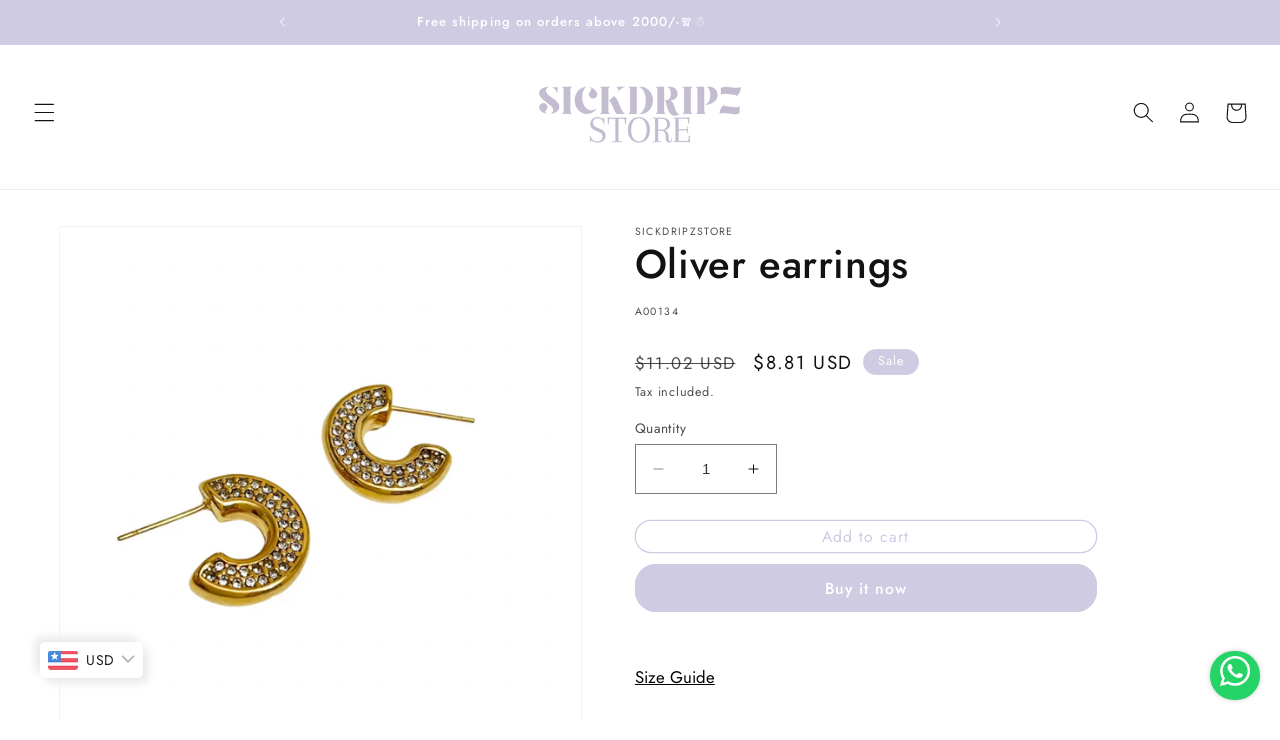

--- FILE ---
content_type: text/html; charset=utf-8
request_url: https://sickdripzstore.com/products/29320
body_size: 45612
content:
<!doctype html>
<html class="no-js" lang="en">
  <head>
    <meta name="facebook-domain-verification" content="pt24dzn8ok4w1q0p2r0qcqfu8pkowg" />

 <meta name="facebook-domain-verification" content="b64oviy9697f8nvh5hdtzgq73m10la" />

    <meta charset="utf-8">
    <meta http-equiv="X-UA-Compatible" content="IE=edge">
    <meta name="viewport" content="width=device-width,initial-scale=1">
    <meta name="theme-color" content="">
    <link rel="canonical" href="https://sickdripzstore.com/products/29320"><link rel="icon" type="image/png" href="//sickdripzstore.com/cdn/shop/files/new_logo.webp?crop=center&height=32&v=1689457218&width=32"><link rel="preconnect" href="https://fonts.shopifycdn.com" crossorigin><title>
      Oliver earrings
 &ndash; Sickdripzstore</title>

    
      <meta name="description" content="Material:stainless-steel diameter-18MM 18k gold plated hypoallergenic anti-tarnish water resistant high polish cz stones Diameter-1.6cm">
    

    

<meta property="og:site_name" content="Sickdripzstore">
<meta property="og:url" content="https://sickdripzstore.com/products/29320">
<meta property="og:title" content="Oliver earrings">
<meta property="og:type" content="product">
<meta property="og:description" content="Material:stainless-steel diameter-18MM 18k gold plated hypoallergenic anti-tarnish water resistant high polish cz stones Diameter-1.6cm"><meta property="og:image" content="http://sickdripzstore.com/cdn/shop/products/B80A4BEA-69C3-4521-9D5C-F81BB78E372C.png?v=1689421825">
  <meta property="og:image:secure_url" content="https://sickdripzstore.com/cdn/shop/products/B80A4BEA-69C3-4521-9D5C-F81BB78E372C.png?v=1689421825">
  <meta property="og:image:width" content="800">
  <meta property="og:image:height" content="800"><meta property="og:price:amount" content="799.00">
  <meta property="og:price:currency" content="INR"><meta name="twitter:card" content="summary_large_image">
<meta name="twitter:title" content="Oliver earrings">
<meta name="twitter:description" content="Material:stainless-steel diameter-18MM 18k gold plated hypoallergenic anti-tarnish water resistant high polish cz stones Diameter-1.6cm">


    <script src="//sickdripzstore.com/cdn/shop/t/1/assets/constants.js?v=58251544750838685771688392981" defer="defer"></script>
    <script src="//sickdripzstore.com/cdn/shop/t/1/assets/pubsub.js?v=158357773527763999511688392991" defer="defer"></script>
    <script src="//sickdripzstore.com/cdn/shop/t/1/assets/global.js?v=139248116715221171191690667896" defer="defer"></script><script src="//sickdripzstore.com/cdn/shop/t/1/assets/animations.js?v=114255849464433187621688392962" defer="defer"></script><script>window.performance && window.performance.mark && window.performance.mark('shopify.content_for_header.start');</script><meta id="shopify-digital-wallet" name="shopify-digital-wallet" content="/78329938199/digital_wallets/dialog">
<meta id="in-context-paypal-metadata" data-shop-id="78329938199" data-venmo-supported="false" data-environment="production" data-locale="en_US" data-paypal-v4="true" data-currency="INR">
<link rel="alternate" type="application/json+oembed" href="https://sickdripzstore.com/products/29320.oembed">
<script async="async" src="/checkouts/internal/preloads.js?locale=en-IN"></script>
<script id="shopify-features" type="application/json">{"accessToken":"a53a0dc500b68494c0ab64a47be5162d","betas":["rich-media-storefront-analytics"],"domain":"sickdripzstore.com","predictiveSearch":true,"shopId":78329938199,"locale":"en"}</script>
<script>var Shopify = Shopify || {};
Shopify.shop = "sickdripz-store.myshopify.com";
Shopify.locale = "en";
Shopify.currency = {"active":"INR","rate":"1.0"};
Shopify.country = "IN";
Shopify.theme = {"name":"Dawn","id":153283068183,"schema_name":"Dawn","schema_version":"10.0.0","theme_store_id":887,"role":"main"};
Shopify.theme.handle = "null";
Shopify.theme.style = {"id":null,"handle":null};
Shopify.cdnHost = "sickdripzstore.com/cdn";
Shopify.routes = Shopify.routes || {};
Shopify.routes.root = "/";</script>
<script type="module">!function(o){(o.Shopify=o.Shopify||{}).modules=!0}(window);</script>
<script>!function(o){function n(){var o=[];function n(){o.push(Array.prototype.slice.apply(arguments))}return n.q=o,n}var t=o.Shopify=o.Shopify||{};t.loadFeatures=n(),t.autoloadFeatures=n()}(window);</script>
<script id="shop-js-analytics" type="application/json">{"pageType":"product"}</script>
<script defer="defer" async type="module" src="//sickdripzstore.com/cdn/shopifycloud/shop-js/modules/v2/client.init-shop-cart-sync_C5BV16lS.en.esm.js"></script>
<script defer="defer" async type="module" src="//sickdripzstore.com/cdn/shopifycloud/shop-js/modules/v2/chunk.common_CygWptCX.esm.js"></script>
<script type="module">
  await import("//sickdripzstore.com/cdn/shopifycloud/shop-js/modules/v2/client.init-shop-cart-sync_C5BV16lS.en.esm.js");
await import("//sickdripzstore.com/cdn/shopifycloud/shop-js/modules/v2/chunk.common_CygWptCX.esm.js");

  window.Shopify.SignInWithShop?.initShopCartSync?.({"fedCMEnabled":true,"windoidEnabled":true});

</script>
<script>(function() {
  var isLoaded = false;
  function asyncLoad() {
    if (isLoaded) return;
    isLoaded = true;
    var urls = ["https:\/\/sr-cdn.shiprocket.in\/sr-promise\/static\/uc.js?channel_id=4\u0026sr_company_id=5534136\u0026shop=sickdripz-store.myshopify.com"];
    for (var i = 0; i < urls.length; i++) {
      var s = document.createElement('script');
      s.type = 'text/javascript';
      s.async = true;
      s.src = urls[i];
      var x = document.getElementsByTagName('script')[0];
      x.parentNode.insertBefore(s, x);
    }
  };
  if(window.attachEvent) {
    window.attachEvent('onload', asyncLoad);
  } else {
    window.addEventListener('load', asyncLoad, false);
  }
})();</script>
<script id="__st">var __st={"a":78329938199,"offset":19800,"reqid":"bbecf163-1834-4db9-8e70-7e25d6eb39b6-1768802077","pageurl":"sickdripzstore.com\/products\/29320","u":"ea7989d83ca1","p":"product","rtyp":"product","rid":8458537730327};</script>
<script>window.ShopifyPaypalV4VisibilityTracking = true;</script>
<script id="captcha-bootstrap">!function(){'use strict';const t='contact',e='account',n='new_comment',o=[[t,t],['blogs',n],['comments',n],[t,'customer']],c=[[e,'customer_login'],[e,'guest_login'],[e,'recover_customer_password'],[e,'create_customer']],r=t=>t.map((([t,e])=>`form[action*='/${t}']:not([data-nocaptcha='true']) input[name='form_type'][value='${e}']`)).join(','),a=t=>()=>t?[...document.querySelectorAll(t)].map((t=>t.form)):[];function s(){const t=[...o],e=r(t);return a(e)}const i='password',u='form_key',d=['recaptcha-v3-token','g-recaptcha-response','h-captcha-response',i],f=()=>{try{return window.sessionStorage}catch{return}},m='__shopify_v',_=t=>t.elements[u];function p(t,e,n=!1){try{const o=window.sessionStorage,c=JSON.parse(o.getItem(e)),{data:r}=function(t){const{data:e,action:n}=t;return t[m]||n?{data:e,action:n}:{data:t,action:n}}(c);for(const[e,n]of Object.entries(r))t.elements[e]&&(t.elements[e].value=n);n&&o.removeItem(e)}catch(o){console.error('form repopulation failed',{error:o})}}const l='form_type',E='cptcha';function T(t){t.dataset[E]=!0}const w=window,h=w.document,L='Shopify',v='ce_forms',y='captcha';let A=!1;((t,e)=>{const n=(g='f06e6c50-85a8-45c8-87d0-21a2b65856fe',I='https://cdn.shopify.com/shopifycloud/storefront-forms-hcaptcha/ce_storefront_forms_captcha_hcaptcha.v1.5.2.iife.js',D={infoText:'Protected by hCaptcha',privacyText:'Privacy',termsText:'Terms'},(t,e,n)=>{const o=w[L][v],c=o.bindForm;if(c)return c(t,g,e,D).then(n);var r;o.q.push([[t,g,e,D],n]),r=I,A||(h.body.append(Object.assign(h.createElement('script'),{id:'captcha-provider',async:!0,src:r})),A=!0)});var g,I,D;w[L]=w[L]||{},w[L][v]=w[L][v]||{},w[L][v].q=[],w[L][y]=w[L][y]||{},w[L][y].protect=function(t,e){n(t,void 0,e),T(t)},Object.freeze(w[L][y]),function(t,e,n,w,h,L){const[v,y,A,g]=function(t,e,n){const i=e?o:[],u=t?c:[],d=[...i,...u],f=r(d),m=r(i),_=r(d.filter((([t,e])=>n.includes(e))));return[a(f),a(m),a(_),s()]}(w,h,L),I=t=>{const e=t.target;return e instanceof HTMLFormElement?e:e&&e.form},D=t=>v().includes(t);t.addEventListener('submit',(t=>{const e=I(t);if(!e)return;const n=D(e)&&!e.dataset.hcaptchaBound&&!e.dataset.recaptchaBound,o=_(e),c=g().includes(e)&&(!o||!o.value);(n||c)&&t.preventDefault(),c&&!n&&(function(t){try{if(!f())return;!function(t){const e=f();if(!e)return;const n=_(t);if(!n)return;const o=n.value;o&&e.removeItem(o)}(t);const e=Array.from(Array(32),(()=>Math.random().toString(36)[2])).join('');!function(t,e){_(t)||t.append(Object.assign(document.createElement('input'),{type:'hidden',name:u})),t.elements[u].value=e}(t,e),function(t,e){const n=f();if(!n)return;const o=[...t.querySelectorAll(`input[type='${i}']`)].map((({name:t})=>t)),c=[...d,...o],r={};for(const[a,s]of new FormData(t).entries())c.includes(a)||(r[a]=s);n.setItem(e,JSON.stringify({[m]:1,action:t.action,data:r}))}(t,e)}catch(e){console.error('failed to persist form',e)}}(e),e.submit())}));const S=(t,e)=>{t&&!t.dataset[E]&&(n(t,e.some((e=>e===t))),T(t))};for(const o of['focusin','change'])t.addEventListener(o,(t=>{const e=I(t);D(e)&&S(e,y())}));const B=e.get('form_key'),M=e.get(l),P=B&&M;t.addEventListener('DOMContentLoaded',(()=>{const t=y();if(P)for(const e of t)e.elements[l].value===M&&p(e,B);[...new Set([...A(),...v().filter((t=>'true'===t.dataset.shopifyCaptcha))])].forEach((e=>S(e,t)))}))}(h,new URLSearchParams(w.location.search),n,t,e,['guest_login'])})(!0,!0)}();</script>
<script integrity="sha256-4kQ18oKyAcykRKYeNunJcIwy7WH5gtpwJnB7kiuLZ1E=" data-source-attribution="shopify.loadfeatures" defer="defer" src="//sickdripzstore.com/cdn/shopifycloud/storefront/assets/storefront/load_feature-a0a9edcb.js" crossorigin="anonymous"></script>
<script data-source-attribution="shopify.dynamic_checkout.dynamic.init">var Shopify=Shopify||{};Shopify.PaymentButton=Shopify.PaymentButton||{isStorefrontPortableWallets:!0,init:function(){window.Shopify.PaymentButton.init=function(){};var t=document.createElement("script");t.src="https://sickdripzstore.com/cdn/shopifycloud/portable-wallets/latest/portable-wallets.en.js",t.type="module",document.head.appendChild(t)}};
</script>
<script data-source-attribution="shopify.dynamic_checkout.buyer_consent">
  function portableWalletsHideBuyerConsent(e){var t=document.getElementById("shopify-buyer-consent"),n=document.getElementById("shopify-subscription-policy-button");t&&n&&(t.classList.add("hidden"),t.setAttribute("aria-hidden","true"),n.removeEventListener("click",e))}function portableWalletsShowBuyerConsent(e){var t=document.getElementById("shopify-buyer-consent"),n=document.getElementById("shopify-subscription-policy-button");t&&n&&(t.classList.remove("hidden"),t.removeAttribute("aria-hidden"),n.addEventListener("click",e))}window.Shopify?.PaymentButton&&(window.Shopify.PaymentButton.hideBuyerConsent=portableWalletsHideBuyerConsent,window.Shopify.PaymentButton.showBuyerConsent=portableWalletsShowBuyerConsent);
</script>
<script>
  function portableWalletsCleanup(e){e&&e.src&&console.error("Failed to load portable wallets script "+e.src);var t=document.querySelectorAll("shopify-accelerated-checkout .shopify-payment-button__skeleton, shopify-accelerated-checkout-cart .wallet-cart-button__skeleton"),e=document.getElementById("shopify-buyer-consent");for(let e=0;e<t.length;e++)t[e].remove();e&&e.remove()}function portableWalletsNotLoadedAsModule(e){e instanceof ErrorEvent&&"string"==typeof e.message&&e.message.includes("import.meta")&&"string"==typeof e.filename&&e.filename.includes("portable-wallets")&&(window.removeEventListener("error",portableWalletsNotLoadedAsModule),window.Shopify.PaymentButton.failedToLoad=e,"loading"===document.readyState?document.addEventListener("DOMContentLoaded",window.Shopify.PaymentButton.init):window.Shopify.PaymentButton.init())}window.addEventListener("error",portableWalletsNotLoadedAsModule);
</script>

<script type="module" src="https://sickdripzstore.com/cdn/shopifycloud/portable-wallets/latest/portable-wallets.en.js" onError="portableWalletsCleanup(this)" crossorigin="anonymous"></script>
<script nomodule>
  document.addEventListener("DOMContentLoaded", portableWalletsCleanup);
</script>

<link id="shopify-accelerated-checkout-styles" rel="stylesheet" media="screen" href="https://sickdripzstore.com/cdn/shopifycloud/portable-wallets/latest/accelerated-checkout-backwards-compat.css" crossorigin="anonymous">
<style id="shopify-accelerated-checkout-cart">
        #shopify-buyer-consent {
  margin-top: 1em;
  display: inline-block;
  width: 100%;
}

#shopify-buyer-consent.hidden {
  display: none;
}

#shopify-subscription-policy-button {
  background: none;
  border: none;
  padding: 0;
  text-decoration: underline;
  font-size: inherit;
  cursor: pointer;
}

#shopify-subscription-policy-button::before {
  box-shadow: none;
}

      </style>
<script id="sections-script" data-sections="header" defer="defer" src="//sickdripzstore.com/cdn/shop/t/1/compiled_assets/scripts.js?v=1292"></script>
<script>window.performance && window.performance.mark && window.performance.mark('shopify.content_for_header.end');</script>


    <style data-shopify>
      @font-face {
  font-family: Jost;
  font-weight: 400;
  font-style: normal;
  font-display: swap;
  src: url("//sickdripzstore.com/cdn/fonts/jost/jost_n4.d47a1b6347ce4a4c9f437608011273009d91f2b7.woff2") format("woff2"),
       url("//sickdripzstore.com/cdn/fonts/jost/jost_n4.791c46290e672b3f85c3d1c651ef2efa3819eadd.woff") format("woff");
}

      @font-face {
  font-family: Jost;
  font-weight: 700;
  font-style: normal;
  font-display: swap;
  src: url("//sickdripzstore.com/cdn/fonts/jost/jost_n7.921dc18c13fa0b0c94c5e2517ffe06139c3615a3.woff2") format("woff2"),
       url("//sickdripzstore.com/cdn/fonts/jost/jost_n7.cbfc16c98c1e195f46c536e775e4e959c5f2f22b.woff") format("woff");
}

      @font-face {
  font-family: Jost;
  font-weight: 400;
  font-style: italic;
  font-display: swap;
  src: url("//sickdripzstore.com/cdn/fonts/jost/jost_i4.b690098389649750ada222b9763d55796c5283a5.woff2") format("woff2"),
       url("//sickdripzstore.com/cdn/fonts/jost/jost_i4.fd766415a47e50b9e391ae7ec04e2ae25e7e28b0.woff") format("woff");
}

      @font-face {
  font-family: Jost;
  font-weight: 700;
  font-style: italic;
  font-display: swap;
  src: url("//sickdripzstore.com/cdn/fonts/jost/jost_i7.d8201b854e41e19d7ed9b1a31fe4fe71deea6d3f.woff2") format("woff2"),
       url("//sickdripzstore.com/cdn/fonts/jost/jost_i7.eae515c34e26b6c853efddc3fc0c552e0de63757.woff") format("woff");
}

      @font-face {
  font-family: Jost;
  font-weight: 500;
  font-style: normal;
  font-display: swap;
  src: url("//sickdripzstore.com/cdn/fonts/jost/jost_n5.7c8497861ffd15f4e1284cd221f14658b0e95d61.woff2") format("woff2"),
       url("//sickdripzstore.com/cdn/fonts/jost/jost_n5.fb6a06896db583cc2df5ba1b30d9c04383119dd9.woff") format("woff");
}


      
        :root,
        .color-background-1 {
          --color-background: 255,255,255;
        
          --gradient-background: #ffffff;
        
        --color-foreground: 18,18,18;
        --color-shadow: 18,18,18;
        --color-button: 207,203,226;
        --color-button-text: 255,255,255;
        --color-secondary-button: 255,255,255;
        --color-secondary-button-text: 207,203,226;
        --color-link: 207,203,226;
        --color-badge-foreground: 18,18,18;
        --color-badge-background: 255,255,255;
        --color-badge-border: 18,18,18;
        --payment-terms-background-color: rgb(255 255 255);
      }
      
        
        .color-background-2 {
          --color-background: 243,243,243;
        
          --gradient-background: #f3f3f3;
        
        --color-foreground: 18,18,18;
        --color-shadow: 18,18,18;
        --color-button: 207,203,226;
        --color-button-text: 243,243,243;
        --color-secondary-button: 243,243,243;
        --color-secondary-button-text: 207,203,226;
        --color-link: 207,203,226;
        --color-badge-foreground: 18,18,18;
        --color-badge-background: 243,243,243;
        --color-badge-border: 18,18,18;
        --payment-terms-background-color: rgb(243 243 243);
      }
      
        
        .color-inverse {
          --color-background: 36,40,51;
        
          --gradient-background: #242833;
        
        --color-foreground: 255,255,255;
        --color-shadow: 18,18,18;
        --color-button: 255,255,255;
        --color-button-text: 0,0,0;
        --color-secondary-button: 36,40,51;
        --color-secondary-button-text: 255,255,255;
        --color-link: 255,255,255;
        --color-badge-foreground: 255,255,255;
        --color-badge-background: 36,40,51;
        --color-badge-border: 255,255,255;
        --payment-terms-background-color: rgb(36 40 51);
      }
      
        
        .color-accent-1 {
          --color-background: 18,18,18;
        
          --gradient-background: #121212;
        
        --color-foreground: 255,255,255;
        --color-shadow: 18,18,18;
        --color-button: 255,255,255;
        --color-button-text: 18,18,18;
        --color-secondary-button: 18,18,18;
        --color-secondary-button-text: 255,255,255;
        --color-link: 255,255,255;
        --color-badge-foreground: 255,255,255;
        --color-badge-background: 18,18,18;
        --color-badge-border: 255,255,255;
        --payment-terms-background-color: rgb(18 18 18);
      }
      
        
        .color-accent-2 {
          --color-background: 207,203,226;
        
          --gradient-background: #cfcbe2;
        
        --color-foreground: 255,255,255;
        --color-shadow: 18,18,18;
        --color-button: 255,255,255;
        --color-button-text: 51,79,180;
        --color-secondary-button: 207,203,226;
        --color-secondary-button-text: 255,255,255;
        --color-link: 255,255,255;
        --color-badge-foreground: 255,255,255;
        --color-badge-background: 207,203,226;
        --color-badge-border: 255,255,255;
        --payment-terms-background-color: rgb(207 203 226);
      }
      
        
        .color-scheme-e4bfb607-f27d-4e11-b6dd-425bfb953c88 {
          --color-background: 255,255,255;
        
          --gradient-background: #ffffff;
        
        --color-foreground: 207,203,226;
        --color-shadow: 18,18,18;
        --color-button: 18,18,18;
        --color-button-text: 255,255,255;
        --color-secondary-button: 255,255,255;
        --color-secondary-button-text: 18,18,18;
        --color-link: 18,18,18;
        --color-badge-foreground: 207,203,226;
        --color-badge-background: 255,255,255;
        --color-badge-border: 207,203,226;
        --payment-terms-background-color: rgb(255 255 255);
      }
      
        
        .color-scheme-af5f2d8b-cb80-44a4-b5b6-9f8e309de2c9 {
          --color-background: 255,255,255;
        
          --gradient-background: #ffffff;
        
        --color-foreground: 18,18,18;
        --color-shadow: 18,18,18;
        --color-button: 207,203,226;
        --color-button-text: 255,255,255;
        --color-secondary-button: 255,255,255;
        --color-secondary-button-text: 207,203,226;
        --color-link: 207,203,226;
        --color-badge-foreground: 18,18,18;
        --color-badge-background: 255,255,255;
        --color-badge-border: 18,18,18;
        --payment-terms-background-color: rgb(255 255 255);
      }
      

      body, .color-background-1, .color-background-2, .color-inverse, .color-accent-1, .color-accent-2, .color-scheme-e4bfb607-f27d-4e11-b6dd-425bfb953c88, .color-scheme-af5f2d8b-cb80-44a4-b5b6-9f8e309de2c9 {
        color: rgba(var(--color-foreground), 0.75);
        background-color: rgb(var(--color-background));
      }

      :root {
        --font-body-family: Jost, sans-serif;
        --font-body-style: normal;
        --font-body-weight: 400;
        --font-body-weight-bold: 700;

        --font-heading-family: Jost, sans-serif;
        --font-heading-style: normal;
        --font-heading-weight: 500;

        --font-body-scale: 1.05;
        --font-heading-scale: 0.9523809523809523;

        --media-padding: px;
        --media-border-opacity: 0.05;
        --media-border-width: 1px;
        --media-radius: 0px;
        --media-shadow-opacity: 0.0;
        --media-shadow-horizontal-offset: 0px;
        --media-shadow-vertical-offset: 4px;
        --media-shadow-blur-radius: 5px;
        --media-shadow-visible: 0;

        --page-width: 120rem;
        --page-width-margin: 0rem;

        --product-card-image-padding: 0.0rem;
        --product-card-corner-radius: 0.0rem;
        --product-card-text-alignment: center;
        --product-card-border-width: 0.0rem;
        --product-card-border-opacity: 0.1;
        --product-card-shadow-opacity: 0.0;
        --product-card-shadow-visible: 0;
        --product-card-shadow-horizontal-offset: 0.0rem;
        --product-card-shadow-vertical-offset: 0.4rem;
        --product-card-shadow-blur-radius: 0.5rem;

        --collection-card-image-padding: 0.0rem;
        --collection-card-corner-radius: 0.0rem;
        --collection-card-text-alignment: center;
        --collection-card-border-width: 0.0rem;
        --collection-card-border-opacity: 0.1;
        --collection-card-shadow-opacity: 0.0;
        --collection-card-shadow-visible: 0;
        --collection-card-shadow-horizontal-offset: 0.0rem;
        --collection-card-shadow-vertical-offset: 0.4rem;
        --collection-card-shadow-blur-radius: 0.5rem;

        --blog-card-image-padding: 0.0rem;
        --blog-card-corner-radius: 0.0rem;
        --blog-card-text-alignment: left;
        --blog-card-border-width: 0.0rem;
        --blog-card-border-opacity: 0.1;
        --blog-card-shadow-opacity: 0.0;
        --blog-card-shadow-visible: 0;
        --blog-card-shadow-horizontal-offset: 0.0rem;
        --blog-card-shadow-vertical-offset: 0.4rem;
        --blog-card-shadow-blur-radius: 0.5rem;

        --badge-corner-radius: 4.0rem;

        --popup-border-width: 1px;
        --popup-border-opacity: 0.1;
        --popup-corner-radius: 0px;
        --popup-shadow-opacity: 0.0;
        --popup-shadow-horizontal-offset: 0px;
        --popup-shadow-vertical-offset: 4px;
        --popup-shadow-blur-radius: 5px;

        --drawer-border-width: 1px;
        --drawer-border-opacity: 0.1;
        --drawer-shadow-opacity: 0.0;
        --drawer-shadow-horizontal-offset: 0px;
        --drawer-shadow-vertical-offset: 4px;
        --drawer-shadow-blur-radius: 5px;

        --spacing-sections-desktop: 0px;
        --spacing-sections-mobile: 0px;

        --grid-desktop-vertical-spacing: 8px;
        --grid-desktop-horizontal-spacing: 8px;
        --grid-mobile-vertical-spacing: 4px;
        --grid-mobile-horizontal-spacing: 4px;

        --text-boxes-border-opacity: 0.1;
        --text-boxes-border-width: 0px;
        --text-boxes-radius: 0px;
        --text-boxes-shadow-opacity: 0.0;
        --text-boxes-shadow-visible: 0;
        --text-boxes-shadow-horizontal-offset: 0px;
        --text-boxes-shadow-vertical-offset: 4px;
        --text-boxes-shadow-blur-radius: 5px;

        --buttons-radius: 20px;
        --buttons-radius-outset: 21px;
        --buttons-border-width: 1px;
        --buttons-border-opacity: 1.0;
        --buttons-shadow-opacity: 0.0;
        --buttons-shadow-visible: 0;
        --buttons-shadow-horizontal-offset: 0px;
        --buttons-shadow-vertical-offset: 4px;
        --buttons-shadow-blur-radius: 0px;
        --buttons-border-offset: 0.3px;

        --inputs-radius: 0px;
        --inputs-border-width: 1px;
        --inputs-border-opacity: 0.55;
        --inputs-shadow-opacity: 0.0;
        --inputs-shadow-horizontal-offset: 0px;
        --inputs-margin-offset: 0px;
        --inputs-shadow-vertical-offset: 4px;
        --inputs-shadow-blur-radius: 5px;
        --inputs-radius-outset: 0px;

        --variant-pills-radius: 18px;
        --variant-pills-border-width: 1px;
        --variant-pills-border-opacity: 0.55;
        --variant-pills-shadow-opacity: 0.0;
        --variant-pills-shadow-horizontal-offset: 0px;
        --variant-pills-shadow-vertical-offset: 4px;
        --variant-pills-shadow-blur-radius: 5px;
      }

      *,
      *::before,
      *::after {
        box-sizing: inherit;
      }

      html {
        box-sizing: border-box;
        font-size: calc(var(--font-body-scale) * 62.5%);
        height: 100%;
      }

      body {
        display: grid;
        grid-template-rows: auto auto 1fr auto;
        grid-template-columns: 100%;
        min-height: 100%;
        margin: 0;
        font-size: 1.5rem;
        letter-spacing: 0.06rem;
        line-height: calc(1 + 0.8 / var(--font-body-scale));
        font-family: var(--font-body-family);
        font-style: var(--font-body-style);
        font-weight: var(--font-body-weight);
      }

      @media screen and (min-width: 750px) {
        body {
          font-size: 1.6rem;
        }
      }
    </style>

    <link href="//sickdripzstore.com/cdn/shop/t/1/assets/base.css?v=166711427263581786381698261074" rel="stylesheet" type="text/css" media="all" />
<link rel="preload" as="font" href="//sickdripzstore.com/cdn/fonts/jost/jost_n4.d47a1b6347ce4a4c9f437608011273009d91f2b7.woff2" type="font/woff2" crossorigin><link rel="preload" as="font" href="//sickdripzstore.com/cdn/fonts/jost/jost_n5.7c8497861ffd15f4e1284cd221f14658b0e95d61.woff2" type="font/woff2" crossorigin><link
        rel="stylesheet"
        href="//sickdripzstore.com/cdn/shop/t/1/assets/component-predictive-search.css?v=118923337488134913561688392977"
        media="print"
        onload="this.media='all'"
      ><script>
      document.documentElement.className = document.documentElement.className.replace('no-js', 'js');
      if (Shopify.designMode) {
        document.documentElement.classList.add('shopify-design-mode');
      }
    </script>
  <script> _appioTheme = { ratingBadgesIncluded:true, productConfigAvailable: true } </script>
<!-- BEGIN app block: shopify://apps/bucks/blocks/app-embed/4f0a9b06-9da4-4a49-b378-2de9d23a3af3 -->
<script>
  window.bucksCC = window.bucksCC || {};
  window.bucksCC.metaConfig = {};
  window.bucksCC.reConvert = function() {};
  "function" != typeof Object.assign && (Object.assign = function(n) {
    if (null == n) 
      throw new TypeError("Cannot convert undefined or null to object");
    



    for (var r = Object(n), t = 1; t < arguments.length; t++) {
      var e = arguments[t];
      if (null != e) 
        for (var o in e) 
          e.hasOwnProperty(o) && (r[o] = e[o])
    }
    return r
  });

const bucks_validateJson = json => {
    let checkedJson;
    try {
        checkedJson = JSON.parse(json);
    } catch (error) { }
    return checkedJson;
};

  const bucks_encodedData = "[base64]";

  const bucks_myshopifyDomain = "sickdripzstore.com";

  const decodedURI = atob(bucks_encodedData);
  const bucks_decodedString = decodeURIComponent(decodedURI);


  const bucks_parsedData = bucks_validateJson(bucks_decodedString) || {};
  Object.assign(window.bucksCC.metaConfig, {

    ... bucks_parsedData,
    money_format: "\u003cspan class=money\u003eRs. {{amount}}\u003c\/span\u003e",
    money_with_currency_format: "\u003cspan class=money\u003eRs. {{amount}}\u003c\/span\u003e",
    userCurrency: "INR"

  });
  window.bucksCC.reConvert = function() {};
  window.bucksCC.themeAppExtension = true;
  window.bucksCC.metaConfig.multiCurrencies = [];
  window.bucksCC.localization = {};
  
  

  window.bucksCC.localization.availableCountries = ["AU","AT","BD","BE","CA","CZ","DK","FI","FR","GE","DE","HK","IN","IE","IL","IT","JP","JO","MY","NL","NZ","NO","PH","PL","PT","RU","SG","KR","ES","SE","CH","AE","GB","US"];
  window.bucksCC.localization.availableLanguages = ["en"];

  
  window.bucksCC.metaConfig.multiCurrencies = "INR".split(',') || '';
  window.bucksCC.metaConfig.cartCurrency = "INR" || '';

  if ((((window || {}).bucksCC || {}).metaConfig || {}).instantLoader) {
    self.fetch || (self.fetch = function(e, n) {
      return n = n || {},
      new Promise(function(t, s) {
        var r = new XMLHttpRequest,
          o = [],
          u = [],
          i = {},
          a = function() {
            return {
              ok: 2 == (r.status / 100 | 0),
              statusText: r.statusText,
              status: r.status,
              url: r.responseURL,
              text: function() {
                return Promise.resolve(r.responseText)
              },
              json: function() {
                return Promise.resolve(JSON.parse(r.responseText))
              },
              blob: function() {
                return Promise.resolve(new Blob([r.response]))
              },
              clone: a,
              headers: {
                keys: function() {
                  return o
                },
                entries: function() {
                  return u
                },
                get: function(e) {
                  return i[e.toLowerCase()]
                },
                has: function(e) {
                  return e.toLowerCase() in i
                }
              }
            }
          };
        for (var c in r.open(n.method || "get", e, !0), r.onload = function() {
          r.getAllResponseHeaders().replace(/^(.*?):[^S\n]*([sS]*?)$/gm, function(e, n, t) {
            o.push(n = n.toLowerCase()),
            u.push([n, t]),
            i[n] = i[n]
              ? i[n] + "," + t
              : t
          }),
          t(a())
        },
        r.onerror = s,
        r.withCredentials = "include" == n.credentials,
        n.headers) 
          r.setRequestHeader(c, n.headers[c]);
        r.send(n.body || null)
      })
    });
    !function() {
      function t(t) {
        const e = document.createElement("style");
        e.innerText = t,
        document.head.appendChild(e)
      }
      function e(t) {
        const e = document.createElement("script");
        e.type = "text/javascript",
        e.text = t,
        document.head.appendChild(e),
        console.log("%cBUCKSCC: Instant Loader Activated ⚡️", "background: #1c64f6; color: #fff; font-size: 12px; font-weight:bold; padding: 5px 10px; border-radius: 3px")
      }
      let n = sessionStorage.getItem("bucksccHash");
      (
        n = n
          ? JSON.parse(n)
          : null
      )
        ? e(n)
        : fetch(`https://${bucks_myshopifyDomain}/apps/buckscc/sdk.min.js`, {mode: "no-cors"}).then(function(t) {
          return t.text()
        }).then(function(t) {
          if ((t || "").length > 100) {
            const o = JSON.stringify(t);
            sessionStorage.setItem("bucksccHash", o),
            n = t,
            e(t)
          }
        })
    }();
  }

  const themeAppExLoadEvent = new Event("BUCKSCC_THEME-APP-EXTENSION_LOADED", { bubbles: true, cancelable: false });

  // Dispatch the custom event on the window
  window.dispatchEvent(themeAppExLoadEvent);

</script><!-- END app block --><script src="https://cdn.shopify.com/extensions/019b92df-1966-750c-943d-a8ced4b05ac2/option-cli3-369/assets/gpomain.js" type="text/javascript" defer="defer"></script>
<link href="https://cdn.shopify.com/extensions/019bc605-e7da-79a8-ac8e-fb95554cd6dd/appio-reviews-537/assets/appio-reviews.min.css" rel="stylesheet" type="text/css" media="all">
<script src="https://cdn.shopify.com/extensions/019ba2d3-5579-7382-9582-e9b49f858129/bucks-23/assets/widgetLoader.js" type="text/javascript" defer="defer"></script>
<link href="https://monorail-edge.shopifysvc.com" rel="dns-prefetch">
<script>(function(){if ("sendBeacon" in navigator && "performance" in window) {try {var session_token_from_headers = performance.getEntriesByType('navigation')[0].serverTiming.find(x => x.name == '_s').description;} catch {var session_token_from_headers = undefined;}var session_cookie_matches = document.cookie.match(/_shopify_s=([^;]*)/);var session_token_from_cookie = session_cookie_matches && session_cookie_matches.length === 2 ? session_cookie_matches[1] : "";var session_token = session_token_from_headers || session_token_from_cookie || "";function handle_abandonment_event(e) {var entries = performance.getEntries().filter(function(entry) {return /monorail-edge.shopifysvc.com/.test(entry.name);});if (!window.abandonment_tracked && entries.length === 0) {window.abandonment_tracked = true;var currentMs = Date.now();var navigation_start = performance.timing.navigationStart;var payload = {shop_id: 78329938199,url: window.location.href,navigation_start,duration: currentMs - navigation_start,session_token,page_type: "product"};window.navigator.sendBeacon("https://monorail-edge.shopifysvc.com/v1/produce", JSON.stringify({schema_id: "online_store_buyer_site_abandonment/1.1",payload: payload,metadata: {event_created_at_ms: currentMs,event_sent_at_ms: currentMs}}));}}window.addEventListener('pagehide', handle_abandonment_event);}}());</script>
<script id="web-pixels-manager-setup">(function e(e,d,r,n,o){if(void 0===o&&(o={}),!Boolean(null===(a=null===(i=window.Shopify)||void 0===i?void 0:i.analytics)||void 0===a?void 0:a.replayQueue)){var i,a;window.Shopify=window.Shopify||{};var t=window.Shopify;t.analytics=t.analytics||{};var s=t.analytics;s.replayQueue=[],s.publish=function(e,d,r){return s.replayQueue.push([e,d,r]),!0};try{self.performance.mark("wpm:start")}catch(e){}var l=function(){var e={modern:/Edge?\/(1{2}[4-9]|1[2-9]\d|[2-9]\d{2}|\d{4,})\.\d+(\.\d+|)|Firefox\/(1{2}[4-9]|1[2-9]\d|[2-9]\d{2}|\d{4,})\.\d+(\.\d+|)|Chrom(ium|e)\/(9{2}|\d{3,})\.\d+(\.\d+|)|(Maci|X1{2}).+ Version\/(15\.\d+|(1[6-9]|[2-9]\d|\d{3,})\.\d+)([,.]\d+|)( \(\w+\)|)( Mobile\/\w+|) Safari\/|Chrome.+OPR\/(9{2}|\d{3,})\.\d+\.\d+|(CPU[ +]OS|iPhone[ +]OS|CPU[ +]iPhone|CPU IPhone OS|CPU iPad OS)[ +]+(15[._]\d+|(1[6-9]|[2-9]\d|\d{3,})[._]\d+)([._]\d+|)|Android:?[ /-](13[3-9]|1[4-9]\d|[2-9]\d{2}|\d{4,})(\.\d+|)(\.\d+|)|Android.+Firefox\/(13[5-9]|1[4-9]\d|[2-9]\d{2}|\d{4,})\.\d+(\.\d+|)|Android.+Chrom(ium|e)\/(13[3-9]|1[4-9]\d|[2-9]\d{2}|\d{4,})\.\d+(\.\d+|)|SamsungBrowser\/([2-9]\d|\d{3,})\.\d+/,legacy:/Edge?\/(1[6-9]|[2-9]\d|\d{3,})\.\d+(\.\d+|)|Firefox\/(5[4-9]|[6-9]\d|\d{3,})\.\d+(\.\d+|)|Chrom(ium|e)\/(5[1-9]|[6-9]\d|\d{3,})\.\d+(\.\d+|)([\d.]+$|.*Safari\/(?![\d.]+ Edge\/[\d.]+$))|(Maci|X1{2}).+ Version\/(10\.\d+|(1[1-9]|[2-9]\d|\d{3,})\.\d+)([,.]\d+|)( \(\w+\)|)( Mobile\/\w+|) Safari\/|Chrome.+OPR\/(3[89]|[4-9]\d|\d{3,})\.\d+\.\d+|(CPU[ +]OS|iPhone[ +]OS|CPU[ +]iPhone|CPU IPhone OS|CPU iPad OS)[ +]+(10[._]\d+|(1[1-9]|[2-9]\d|\d{3,})[._]\d+)([._]\d+|)|Android:?[ /-](13[3-9]|1[4-9]\d|[2-9]\d{2}|\d{4,})(\.\d+|)(\.\d+|)|Mobile Safari.+OPR\/([89]\d|\d{3,})\.\d+\.\d+|Android.+Firefox\/(13[5-9]|1[4-9]\d|[2-9]\d{2}|\d{4,})\.\d+(\.\d+|)|Android.+Chrom(ium|e)\/(13[3-9]|1[4-9]\d|[2-9]\d{2}|\d{4,})\.\d+(\.\d+|)|Android.+(UC? ?Browser|UCWEB|U3)[ /]?(15\.([5-9]|\d{2,})|(1[6-9]|[2-9]\d|\d{3,})\.\d+)\.\d+|SamsungBrowser\/(5\.\d+|([6-9]|\d{2,})\.\d+)|Android.+MQ{2}Browser\/(14(\.(9|\d{2,})|)|(1[5-9]|[2-9]\d|\d{3,})(\.\d+|))(\.\d+|)|K[Aa][Ii]OS\/(3\.\d+|([4-9]|\d{2,})\.\d+)(\.\d+|)/},d=e.modern,r=e.legacy,n=navigator.userAgent;return n.match(d)?"modern":n.match(r)?"legacy":"unknown"}(),u="modern"===l?"modern":"legacy",c=(null!=n?n:{modern:"",legacy:""})[u],f=function(e){return[e.baseUrl,"/wpm","/b",e.hashVersion,"modern"===e.buildTarget?"m":"l",".js"].join("")}({baseUrl:d,hashVersion:r,buildTarget:u}),m=function(e){var d=e.version,r=e.bundleTarget,n=e.surface,o=e.pageUrl,i=e.monorailEndpoint;return{emit:function(e){var a=e.status,t=e.errorMsg,s=(new Date).getTime(),l=JSON.stringify({metadata:{event_sent_at_ms:s},events:[{schema_id:"web_pixels_manager_load/3.1",payload:{version:d,bundle_target:r,page_url:o,status:a,surface:n,error_msg:t},metadata:{event_created_at_ms:s}}]});if(!i)return console&&console.warn&&console.warn("[Web Pixels Manager] No Monorail endpoint provided, skipping logging."),!1;try{return self.navigator.sendBeacon.bind(self.navigator)(i,l)}catch(e){}var u=new XMLHttpRequest;try{return u.open("POST",i,!0),u.setRequestHeader("Content-Type","text/plain"),u.send(l),!0}catch(e){return console&&console.warn&&console.warn("[Web Pixels Manager] Got an unhandled error while logging to Monorail."),!1}}}}({version:r,bundleTarget:l,surface:e.surface,pageUrl:self.location.href,monorailEndpoint:e.monorailEndpoint});try{o.browserTarget=l,function(e){var d=e.src,r=e.async,n=void 0===r||r,o=e.onload,i=e.onerror,a=e.sri,t=e.scriptDataAttributes,s=void 0===t?{}:t,l=document.createElement("script"),u=document.querySelector("head"),c=document.querySelector("body");if(l.async=n,l.src=d,a&&(l.integrity=a,l.crossOrigin="anonymous"),s)for(var f in s)if(Object.prototype.hasOwnProperty.call(s,f))try{l.dataset[f]=s[f]}catch(e){}if(o&&l.addEventListener("load",o),i&&l.addEventListener("error",i),u)u.appendChild(l);else{if(!c)throw new Error("Did not find a head or body element to append the script");c.appendChild(l)}}({src:f,async:!0,onload:function(){if(!function(){var e,d;return Boolean(null===(d=null===(e=window.Shopify)||void 0===e?void 0:e.analytics)||void 0===d?void 0:d.initialized)}()){var d=window.webPixelsManager.init(e)||void 0;if(d){var r=window.Shopify.analytics;r.replayQueue.forEach((function(e){var r=e[0],n=e[1],o=e[2];d.publishCustomEvent(r,n,o)})),r.replayQueue=[],r.publish=d.publishCustomEvent,r.visitor=d.visitor,r.initialized=!0}}},onerror:function(){return m.emit({status:"failed",errorMsg:"".concat(f," has failed to load")})},sri:function(e){var d=/^sha384-[A-Za-z0-9+/=]+$/;return"string"==typeof e&&d.test(e)}(c)?c:"",scriptDataAttributes:o}),m.emit({status:"loading"})}catch(e){m.emit({status:"failed",errorMsg:(null==e?void 0:e.message)||"Unknown error"})}}})({shopId: 78329938199,storefrontBaseUrl: "https://sickdripzstore.com",extensionsBaseUrl: "https://extensions.shopifycdn.com/cdn/shopifycloud/web-pixels-manager",monorailEndpoint: "https://monorail-edge.shopifysvc.com/unstable/produce_batch",surface: "storefront-renderer",enabledBetaFlags: ["2dca8a86"],webPixelsConfigList: [{"id":"1025835287","configuration":"{\"shopId\": \"78329938199\", \"domain\": \"https:\/\/api.trustoo.io\/\"}","eventPayloadVersion":"v1","runtimeContext":"STRICT","scriptVersion":"ba09fa9fe3be54bc43d59b10cafc99bb","type":"APP","apiClientId":6212459,"privacyPurposes":["ANALYTICS","SALE_OF_DATA"],"dataSharingAdjustments":{"protectedCustomerApprovalScopes":["read_customer_address","read_customer_email","read_customer_name","read_customer_personal_data","read_customer_phone"]}},{"id":"743244055","configuration":"{\"config\":\"{\\\"pixel_id\\\":\\\"G-NZHJSVF9K8\\\",\\\"gtag_events\\\":[{\\\"type\\\":\\\"purchase\\\",\\\"action_label\\\":\\\"G-NZHJSVF9K8\\\"},{\\\"type\\\":\\\"page_view\\\",\\\"action_label\\\":\\\"G-NZHJSVF9K8\\\"},{\\\"type\\\":\\\"view_item\\\",\\\"action_label\\\":\\\"G-NZHJSVF9K8\\\"},{\\\"type\\\":\\\"search\\\",\\\"action_label\\\":\\\"G-NZHJSVF9K8\\\"},{\\\"type\\\":\\\"add_to_cart\\\",\\\"action_label\\\":\\\"G-NZHJSVF9K8\\\"},{\\\"type\\\":\\\"begin_checkout\\\",\\\"action_label\\\":\\\"G-NZHJSVF9K8\\\"},{\\\"type\\\":\\\"add_payment_info\\\",\\\"action_label\\\":\\\"G-NZHJSVF9K8\\\"}],\\\"enable_monitoring_mode\\\":false}\"}","eventPayloadVersion":"v1","runtimeContext":"OPEN","scriptVersion":"b2a88bafab3e21179ed38636efcd8a93","type":"APP","apiClientId":1780363,"privacyPurposes":[],"dataSharingAdjustments":{"protectedCustomerApprovalScopes":["read_customer_address","read_customer_email","read_customer_name","read_customer_personal_data","read_customer_phone"]}},{"id":"326533399","configuration":"{\"pixel_id\":\"1224386638667607\",\"pixel_type\":\"facebook_pixel\"}","eventPayloadVersion":"v1","runtimeContext":"OPEN","scriptVersion":"ca16bc87fe92b6042fbaa3acc2fbdaa6","type":"APP","apiClientId":2329312,"privacyPurposes":["ANALYTICS","MARKETING","SALE_OF_DATA"],"dataSharingAdjustments":{"protectedCustomerApprovalScopes":["read_customer_address","read_customer_email","read_customer_name","read_customer_personal_data","read_customer_phone"]}},{"id":"shopify-app-pixel","configuration":"{}","eventPayloadVersion":"v1","runtimeContext":"STRICT","scriptVersion":"0450","apiClientId":"shopify-pixel","type":"APP","privacyPurposes":["ANALYTICS","MARKETING"]},{"id":"shopify-custom-pixel","eventPayloadVersion":"v1","runtimeContext":"LAX","scriptVersion":"0450","apiClientId":"shopify-pixel","type":"CUSTOM","privacyPurposes":["ANALYTICS","MARKETING"]}],isMerchantRequest: false,initData: {"shop":{"name":"Sickdripzstore","paymentSettings":{"currencyCode":"INR"},"myshopifyDomain":"sickdripz-store.myshopify.com","countryCode":"IN","storefrontUrl":"https:\/\/sickdripzstore.com"},"customer":null,"cart":null,"checkout":null,"productVariants":[{"price":{"amount":799.0,"currencyCode":"INR"},"product":{"title":"Oliver earrings","vendor":"Sickdripzstore","id":"8458537730327","untranslatedTitle":"Oliver earrings","url":"\/products\/29320","type":""},"id":"45734885425431","image":{"src":"\/\/sickdripzstore.com\/cdn\/shop\/products\/B80A4BEA-69C3-4521-9D5C-F81BB78E372C.png?v=1689421825"},"sku":"a00134","title":"Default Title","untranslatedTitle":"Default Title"}],"purchasingCompany":null},},"https://sickdripzstore.com/cdn","fcfee988w5aeb613cpc8e4bc33m6693e112",{"modern":"","legacy":""},{"shopId":"78329938199","storefrontBaseUrl":"https:\/\/sickdripzstore.com","extensionBaseUrl":"https:\/\/extensions.shopifycdn.com\/cdn\/shopifycloud\/web-pixels-manager","surface":"storefront-renderer","enabledBetaFlags":"[\"2dca8a86\"]","isMerchantRequest":"false","hashVersion":"fcfee988w5aeb613cpc8e4bc33m6693e112","publish":"custom","events":"[[\"page_viewed\",{}],[\"product_viewed\",{\"productVariant\":{\"price\":{\"amount\":799.0,\"currencyCode\":\"INR\"},\"product\":{\"title\":\"Oliver earrings\",\"vendor\":\"Sickdripzstore\",\"id\":\"8458537730327\",\"untranslatedTitle\":\"Oliver earrings\",\"url\":\"\/products\/29320\",\"type\":\"\"},\"id\":\"45734885425431\",\"image\":{\"src\":\"\/\/sickdripzstore.com\/cdn\/shop\/products\/B80A4BEA-69C3-4521-9D5C-F81BB78E372C.png?v=1689421825\"},\"sku\":\"a00134\",\"title\":\"Default Title\",\"untranslatedTitle\":\"Default Title\"}}]]"});</script><script>
  window.ShopifyAnalytics = window.ShopifyAnalytics || {};
  window.ShopifyAnalytics.meta = window.ShopifyAnalytics.meta || {};
  window.ShopifyAnalytics.meta.currency = 'INR';
  var meta = {"product":{"id":8458537730327,"gid":"gid:\/\/shopify\/Product\/8458537730327","vendor":"Sickdripzstore","type":"","handle":"29320","variants":[{"id":45734885425431,"price":79900,"name":"Oliver earrings","public_title":null,"sku":"a00134"}],"remote":false},"page":{"pageType":"product","resourceType":"product","resourceId":8458537730327,"requestId":"bbecf163-1834-4db9-8e70-7e25d6eb39b6-1768802077"}};
  for (var attr in meta) {
    window.ShopifyAnalytics.meta[attr] = meta[attr];
  }
</script>
<script class="analytics">
  (function () {
    var customDocumentWrite = function(content) {
      var jquery = null;

      if (window.jQuery) {
        jquery = window.jQuery;
      } else if (window.Checkout && window.Checkout.$) {
        jquery = window.Checkout.$;
      }

      if (jquery) {
        jquery('body').append(content);
      }
    };

    var hasLoggedConversion = function(token) {
      if (token) {
        return document.cookie.indexOf('loggedConversion=' + token) !== -1;
      }
      return false;
    }

    var setCookieIfConversion = function(token) {
      if (token) {
        var twoMonthsFromNow = new Date(Date.now());
        twoMonthsFromNow.setMonth(twoMonthsFromNow.getMonth() + 2);

        document.cookie = 'loggedConversion=' + token + '; expires=' + twoMonthsFromNow;
      }
    }

    var trekkie = window.ShopifyAnalytics.lib = window.trekkie = window.trekkie || [];
    if (trekkie.integrations) {
      return;
    }
    trekkie.methods = [
      'identify',
      'page',
      'ready',
      'track',
      'trackForm',
      'trackLink'
    ];
    trekkie.factory = function(method) {
      return function() {
        var args = Array.prototype.slice.call(arguments);
        args.unshift(method);
        trekkie.push(args);
        return trekkie;
      };
    };
    for (var i = 0; i < trekkie.methods.length; i++) {
      var key = trekkie.methods[i];
      trekkie[key] = trekkie.factory(key);
    }
    trekkie.load = function(config) {
      trekkie.config = config || {};
      trekkie.config.initialDocumentCookie = document.cookie;
      var first = document.getElementsByTagName('script')[0];
      var script = document.createElement('script');
      script.type = 'text/javascript';
      script.onerror = function(e) {
        var scriptFallback = document.createElement('script');
        scriptFallback.type = 'text/javascript';
        scriptFallback.onerror = function(error) {
                var Monorail = {
      produce: function produce(monorailDomain, schemaId, payload) {
        var currentMs = new Date().getTime();
        var event = {
          schema_id: schemaId,
          payload: payload,
          metadata: {
            event_created_at_ms: currentMs,
            event_sent_at_ms: currentMs
          }
        };
        return Monorail.sendRequest("https://" + monorailDomain + "/v1/produce", JSON.stringify(event));
      },
      sendRequest: function sendRequest(endpointUrl, payload) {
        // Try the sendBeacon API
        if (window && window.navigator && typeof window.navigator.sendBeacon === 'function' && typeof window.Blob === 'function' && !Monorail.isIos12()) {
          var blobData = new window.Blob([payload], {
            type: 'text/plain'
          });

          if (window.navigator.sendBeacon(endpointUrl, blobData)) {
            return true;
          } // sendBeacon was not successful

        } // XHR beacon

        var xhr = new XMLHttpRequest();

        try {
          xhr.open('POST', endpointUrl);
          xhr.setRequestHeader('Content-Type', 'text/plain');
          xhr.send(payload);
        } catch (e) {
          console.log(e);
        }

        return false;
      },
      isIos12: function isIos12() {
        return window.navigator.userAgent.lastIndexOf('iPhone; CPU iPhone OS 12_') !== -1 || window.navigator.userAgent.lastIndexOf('iPad; CPU OS 12_') !== -1;
      }
    };
    Monorail.produce('monorail-edge.shopifysvc.com',
      'trekkie_storefront_load_errors/1.1',
      {shop_id: 78329938199,
      theme_id: 153283068183,
      app_name: "storefront",
      context_url: window.location.href,
      source_url: "//sickdripzstore.com/cdn/s/trekkie.storefront.cd680fe47e6c39ca5d5df5f0a32d569bc48c0f27.min.js"});

        };
        scriptFallback.async = true;
        scriptFallback.src = '//sickdripzstore.com/cdn/s/trekkie.storefront.cd680fe47e6c39ca5d5df5f0a32d569bc48c0f27.min.js';
        first.parentNode.insertBefore(scriptFallback, first);
      };
      script.async = true;
      script.src = '//sickdripzstore.com/cdn/s/trekkie.storefront.cd680fe47e6c39ca5d5df5f0a32d569bc48c0f27.min.js';
      first.parentNode.insertBefore(script, first);
    };
    trekkie.load(
      {"Trekkie":{"appName":"storefront","development":false,"defaultAttributes":{"shopId":78329938199,"isMerchantRequest":null,"themeId":153283068183,"themeCityHash":"6324937832539016592","contentLanguage":"en","currency":"INR","eventMetadataId":"5fb6e2ba-67ad-49b2-936b-b988542b0f56"},"isServerSideCookieWritingEnabled":true,"monorailRegion":"shop_domain","enabledBetaFlags":["65f19447"]},"Session Attribution":{},"S2S":{"facebookCapiEnabled":true,"source":"trekkie-storefront-renderer","apiClientId":580111}}
    );

    var loaded = false;
    trekkie.ready(function() {
      if (loaded) return;
      loaded = true;

      window.ShopifyAnalytics.lib = window.trekkie;

      var originalDocumentWrite = document.write;
      document.write = customDocumentWrite;
      try { window.ShopifyAnalytics.merchantGoogleAnalytics.call(this); } catch(error) {};
      document.write = originalDocumentWrite;

      window.ShopifyAnalytics.lib.page(null,{"pageType":"product","resourceType":"product","resourceId":8458537730327,"requestId":"bbecf163-1834-4db9-8e70-7e25d6eb39b6-1768802077","shopifyEmitted":true});

      var match = window.location.pathname.match(/checkouts\/(.+)\/(thank_you|post_purchase)/)
      var token = match? match[1]: undefined;
      if (!hasLoggedConversion(token)) {
        setCookieIfConversion(token);
        window.ShopifyAnalytics.lib.track("Viewed Product",{"currency":"INR","variantId":45734885425431,"productId":8458537730327,"productGid":"gid:\/\/shopify\/Product\/8458537730327","name":"Oliver earrings","price":"799.00","sku":"a00134","brand":"Sickdripzstore","variant":null,"category":"","nonInteraction":true,"remote":false},undefined,undefined,{"shopifyEmitted":true});
      window.ShopifyAnalytics.lib.track("monorail:\/\/trekkie_storefront_viewed_product\/1.1",{"currency":"INR","variantId":45734885425431,"productId":8458537730327,"productGid":"gid:\/\/shopify\/Product\/8458537730327","name":"Oliver earrings","price":"799.00","sku":"a00134","brand":"Sickdripzstore","variant":null,"category":"","nonInteraction":true,"remote":false,"referer":"https:\/\/sickdripzstore.com\/products\/29320"});
      }
    });


        var eventsListenerScript = document.createElement('script');
        eventsListenerScript.async = true;
        eventsListenerScript.src = "//sickdripzstore.com/cdn/shopifycloud/storefront/assets/shop_events_listener-3da45d37.js";
        document.getElementsByTagName('head')[0].appendChild(eventsListenerScript);

})();</script>
<script
  defer
  src="https://sickdripzstore.com/cdn/shopifycloud/perf-kit/shopify-perf-kit-3.0.4.min.js"
  data-application="storefront-renderer"
  data-shop-id="78329938199"
  data-render-region="gcp-us-central1"
  data-page-type="product"
  data-theme-instance-id="153283068183"
  data-theme-name="Dawn"
  data-theme-version="10.0.0"
  data-monorail-region="shop_domain"
  data-resource-timing-sampling-rate="10"
  data-shs="true"
  data-shs-beacon="true"
  data-shs-export-with-fetch="true"
  data-shs-logs-sample-rate="1"
  data-shs-beacon-endpoint="https://sickdripzstore.com/api/collect"
></script>
</head>

  <body class="gradient animate--hover-default">
    <a class="skip-to-content-link button visually-hidden" href="#MainContent">
      Skip to content
    </a><!-- BEGIN sections: header-group -->
<div id="shopify-section-sections--19680105431319__announcement-bar" class="shopify-section shopify-section-group-header-group announcement-bar-section"><link href="//sickdripzstore.com/cdn/shop/t/1/assets/component-slideshow.css?v=83743227411799112781688392980" rel="stylesheet" type="text/css" media="all" />
<link href="//sickdripzstore.com/cdn/shop/t/1/assets/component-slider.css?v=142503135496229589681688392980" rel="stylesheet" type="text/css" media="all" />

<div
  class="utility-bar color-accent-2 gradient utility-bar--bottom-border"
  
><slideshow-component
      class="announcement-bar page-width"
      role="region"
      aria-roledescription="Carousel"
      aria-label="Announcement bar"
    >
      <div class="announcement-bar-slider slider-buttons">
        <button
          type="button"
          class="slider-button slider-button--prev"
          name="previous"
          aria-label="Previous announcement"
          aria-controls="Slider-sections--19680105431319__announcement-bar"
        >
          <svg aria-hidden="true" focusable="false" class="icon icon-caret" viewBox="0 0 10 6">
  <path fill-rule="evenodd" clip-rule="evenodd" d="M9.354.646a.5.5 0 00-.708 0L5 4.293 1.354.646a.5.5 0 00-.708.708l4 4a.5.5 0 00.708 0l4-4a.5.5 0 000-.708z" fill="currentColor">
</svg>

        </button>
        <div
          class="grid grid--1-col slider slider--everywhere"
          id="Slider-sections--19680105431319__announcement-bar"
          aria-live="polite"
          aria-atomic="true"
          data-autoplay="true"
          data-speed="5"
        ><div
              class="slideshow__slide slider__slide grid__item grid--1-col"
              id="Slide-sections--19680105431319__announcement-bar-1"
              
              role="group"
              aria-roledescription="Announcement"
              aria-label="1 of 2"
              tabindex="-1"
            >
              <div class="announcement-bar__announcement" role="region" aria-label="Announcement" ><p class="announcement-bar__message h5">
                        <span>Free shipping on orders above 2000/-🧣☃️</span></p></div>
            </div><div
              class="slideshow__slide slider__slide grid__item grid--1-col"
              id="Slide-sections--19680105431319__announcement-bar-2"
              
              role="group"
              aria-roledescription="Announcement"
              aria-label="2 of 2"
              tabindex="-1"
            >
              <div class="announcement-bar__announcement" role="region" aria-label="Announcement" ><p class="announcement-bar__message h5">
                        <span>Free shipping on Orders above 2000/-🍰💋</span></p></div>
            </div></div>
        <button
          type="button"
          class="slider-button slider-button--next"
          name="next"
          aria-label="Next announcement"
          aria-controls="Slider-sections--19680105431319__announcement-bar"
        >
          <svg aria-hidden="true" focusable="false" class="icon icon-caret" viewBox="0 0 10 6">
  <path fill-rule="evenodd" clip-rule="evenodd" d="M9.354.646a.5.5 0 00-.708 0L5 4.293 1.354.646a.5.5 0 00-.708.708l4 4a.5.5 0 00.708 0l4-4a.5.5 0 000-.708z" fill="currentColor">
</svg>

        </button>
      </div>
    </slideshow-component></div>


</div><div id="shopify-section-sections--19680105431319__header" class="shopify-section shopify-section-group-header-group section-header"><link rel="stylesheet" href="//sickdripzstore.com/cdn/shop/t/1/assets/component-list-menu.css?v=151968516119678728991688392972" media="print" onload="this.media='all'">
<link rel="stylesheet" href="//sickdripzstore.com/cdn/shop/t/1/assets/component-search.css?v=130382253973794904871688392979" media="print" onload="this.media='all'">
<link rel="stylesheet" href="//sickdripzstore.com/cdn/shop/t/1/assets/component-menu-drawer.css?v=160161990486659892291688392974" media="print" onload="this.media='all'">
<link rel="stylesheet" href="//sickdripzstore.com/cdn/shop/t/1/assets/component-cart-notification.css?v=54116361853792938221688392968" media="print" onload="this.media='all'">
<link rel="stylesheet" href="//sickdripzstore.com/cdn/shop/t/1/assets/component-cart-items.css?v=4628327769354762111688392967" media="print" onload="this.media='all'">

<link rel="stylesheet" href="//sickdripzstore.com/cdn/shop/t/1/assets/component-price.css?v=62876372732754403401690814273" media="print" onload="this.media='all'">
  <link rel="stylesheet" href="//sickdripzstore.com/cdn/shop/t/1/assets/component-loading-overlay.css?v=43236910203777044501688392973" media="print" onload="this.media='all'"><noscript><link href="//sickdripzstore.com/cdn/shop/t/1/assets/component-list-menu.css?v=151968516119678728991688392972" rel="stylesheet" type="text/css" media="all" /></noscript>
<noscript><link href="//sickdripzstore.com/cdn/shop/t/1/assets/component-search.css?v=130382253973794904871688392979" rel="stylesheet" type="text/css" media="all" /></noscript>
<noscript><link href="//sickdripzstore.com/cdn/shop/t/1/assets/component-menu-drawer.css?v=160161990486659892291688392974" rel="stylesheet" type="text/css" media="all" /></noscript>
<noscript><link href="//sickdripzstore.com/cdn/shop/t/1/assets/component-cart-notification.css?v=54116361853792938221688392968" rel="stylesheet" type="text/css" media="all" /></noscript>
<noscript><link href="//sickdripzstore.com/cdn/shop/t/1/assets/component-cart-items.css?v=4628327769354762111688392967" rel="stylesheet" type="text/css" media="all" /></noscript>

<style>
  header-drawer {
    justify-self: start;
    margin-left: -1.2rem;
  }.menu-drawer-container {
    display: flex;
  }

  .list-menu {
    list-style: none;
    padding: 0;
    margin: 0;
  }

  .list-menu--inline {
    display: inline-flex;
    flex-wrap: wrap;
  }

  summary.list-menu__item {
    padding-right: 2.7rem;
  }

  .list-menu__item {
    display: flex;
    align-items: center;
    line-height: calc(1 + 0.3 / var(--font-body-scale));
  }

  .list-menu__item--link {
    text-decoration: none;
    padding-bottom: 1rem;
    padding-top: 1rem;
    line-height: calc(1 + 0.8 / var(--font-body-scale));
  }

  @media screen and (min-width: 750px) {
    .list-menu__item--link {
      padding-bottom: 0.5rem;
      padding-top: 0.5rem;
    }
  }
</style><style data-shopify>.header {
    padding-top: 10px;
    padding-bottom: 14px;
  }

  .section-header {
    position: sticky; /* This is for fixing a Safari z-index issue. PR #2147 */
    margin-bottom: 0px;
  }

  @media screen and (min-width: 750px) {
    .section-header {
      margin-bottom: 0px;
    }
  }

  @media screen and (min-width: 990px) {
    .header {
      padding-top: 20px;
      padding-bottom: 28px;
    }
  }</style><script src="//sickdripzstore.com/cdn/shop/t/1/assets/details-disclosure.js?v=13653116266235556501688392983" defer="defer"></script>
<script src="//sickdripzstore.com/cdn/shop/t/1/assets/details-modal.js?v=25581673532751508451688392983" defer="defer"></script>
<script src="//sickdripzstore.com/cdn/shop/t/1/assets/cart-notification.js?v=133508293167896966491688392964" defer="defer"></script>
<script src="//sickdripzstore.com/cdn/shop/t/1/assets/search-form.js?v=133129549252120666541688392993" defer="defer"></script><svg xmlns="http://www.w3.org/2000/svg" class="hidden">
  <symbol id="icon-search" viewbox="0 0 18 19" fill="none">
    <path fill-rule="evenodd" clip-rule="evenodd" d="M11.03 11.68A5.784 5.784 0 112.85 3.5a5.784 5.784 0 018.18 8.18zm.26 1.12a6.78 6.78 0 11.72-.7l5.4 5.4a.5.5 0 11-.71.7l-5.41-5.4z" fill="currentColor"/>
  </symbol>

  <symbol id="icon-reset" class="icon icon-close"  fill="none" viewBox="0 0 18 18" stroke="currentColor">
    <circle r="8.5" cy="9" cx="9" stroke-opacity="0.2"/>
    <path d="M6.82972 6.82915L1.17193 1.17097" stroke-linecap="round" stroke-linejoin="round" transform="translate(5 5)"/>
    <path d="M1.22896 6.88502L6.77288 1.11523" stroke-linecap="round" stroke-linejoin="round" transform="translate(5 5)"/>
  </symbol>

  <symbol id="icon-close" class="icon icon-close" fill="none" viewBox="0 0 18 17">
    <path d="M.865 15.978a.5.5 0 00.707.707l7.433-7.431 7.579 7.282a.501.501 0 00.846-.37.5.5 0 00-.153-.351L9.712 8.546l7.417-7.416a.5.5 0 10-.707-.708L8.991 7.853 1.413.573a.5.5 0 10-.693.72l7.563 7.268-7.418 7.417z" fill="currentColor">
  </symbol>
</svg><div class="header-wrapper color-background-1 gradient header-wrapper--border-bottom"><header class="header header--middle-center header--mobile-center page-width drawer-menu header--has-menu header--has-social header--has-account">

<header-drawer data-breakpoint="desktop">
  <details id="Details-menu-drawer-container" class="menu-drawer-container">
    <summary
      class="header__icon header__icon--menu header__icon--summary link focus-inset"
      aria-label="Menu"
    >
      <span>
        <svg
  xmlns="http://www.w3.org/2000/svg"
  aria-hidden="true"
  focusable="false"
  class="icon icon-hamburger"
  fill="none"
  viewBox="0 0 18 16"
>
  <path d="M1 .5a.5.5 0 100 1h15.71a.5.5 0 000-1H1zM.5 8a.5.5 0 01.5-.5h15.71a.5.5 0 010 1H1A.5.5 0 01.5 8zm0 7a.5.5 0 01.5-.5h15.71a.5.5 0 010 1H1a.5.5 0 01-.5-.5z" fill="currentColor">
</svg>

        <svg
  xmlns="http://www.w3.org/2000/svg"
  aria-hidden="true"
  focusable="false"
  class="icon icon-close"
  fill="none"
  viewBox="0 0 18 17"
>
  <path d="M.865 15.978a.5.5 0 00.707.707l7.433-7.431 7.579 7.282a.501.501 0 00.846-.37.5.5 0 00-.153-.351L9.712 8.546l7.417-7.416a.5.5 0 10-.707-.708L8.991 7.853 1.413.573a.5.5 0 10-.693.72l7.563 7.268-7.418 7.417z" fill="currentColor">
</svg>

      </span>
    </summary>
    <div id="menu-drawer" class="gradient menu-drawer motion-reduce">
      <div class="menu-drawer__inner-container">
        <div class="menu-drawer__navigation-container">
          <nav class="menu-drawer__navigation">
            <ul class="menu-drawer__menu has-submenu list-menu" role="list"><li><a
                      id="HeaderDrawer-home"
                      href="/"
                      class="menu-drawer__menu-item list-menu__item link link--text focus-inset"
                      
                    >
                      Home
                    </a></li><li><a
                      id="HeaderDrawer-gifting🎁"
                      href="/collections/gifting"
                      class="menu-drawer__menu-item list-menu__item link link--text focus-inset"
                      
                    >
                      Gifting🎁
                    </a></li><li><details id="Details-menu-drawer-menu-item-3">
                      <summary
                        id="HeaderDrawer-personalized-jewellery"
                        class="menu-drawer__menu-item list-menu__item link link--text focus-inset"
                      >
                        Personalized jewellery 
                        <svg
  viewBox="0 0 14 10"
  fill="none"
  aria-hidden="true"
  focusable="false"
  class="icon icon-arrow"
  xmlns="http://www.w3.org/2000/svg"
>
  <path fill-rule="evenodd" clip-rule="evenodd" d="M8.537.808a.5.5 0 01.817-.162l4 4a.5.5 0 010 .708l-4 4a.5.5 0 11-.708-.708L11.793 5.5H1a.5.5 0 010-1h10.793L8.646 1.354a.5.5 0 01-.109-.546z" fill="currentColor">
</svg>

                        <svg aria-hidden="true" focusable="false" class="icon icon-caret" viewBox="0 0 10 6">
  <path fill-rule="evenodd" clip-rule="evenodd" d="M9.354.646a.5.5 0 00-.708 0L5 4.293 1.354.646a.5.5 0 00-.708.708l4 4a.5.5 0 00.708 0l4-4a.5.5 0 000-.708z" fill="currentColor">
</svg>

                      </summary>
                      <div
                        id="link-personalized-jewellery"
                        class="menu-drawer__submenu has-submenu gradient motion-reduce"
                        tabindex="-1"
                      >
                        <div class="menu-drawer__inner-submenu">
                          <button class="menu-drawer__close-button link link--text focus-inset" aria-expanded="true">
                            <svg
  viewBox="0 0 14 10"
  fill="none"
  aria-hidden="true"
  focusable="false"
  class="icon icon-arrow"
  xmlns="http://www.w3.org/2000/svg"
>
  <path fill-rule="evenodd" clip-rule="evenodd" d="M8.537.808a.5.5 0 01.817-.162l4 4a.5.5 0 010 .708l-4 4a.5.5 0 11-.708-.708L11.793 5.5H1a.5.5 0 010-1h10.793L8.646 1.354a.5.5 0 01-.109-.546z" fill="currentColor">
</svg>

                            Personalized jewellery 
                          </button>
                          <ul class="menu-drawer__menu list-menu" role="list" tabindex="-1"><li><a
                                    id="HeaderDrawer-personalized-jewellery-engraving-jewellery"
                                    href="/collections/engraving-jewellery"
                                    class="menu-drawer__menu-item link link--text list-menu__item focus-inset"
                                    
                                  >
                                    Engraving jewellery 
                                  </a></li><li><a
                                    id="HeaderDrawer-personalized-jewellery-charms-chains"
                                    href="/collections/charms-and-chains"
                                    class="menu-drawer__menu-item link link--text list-menu__item focus-inset"
                                    
                                  >
                                    Charms &amp; Chains
                                  </a></li><li><a
                                    id="HeaderDrawer-personalized-jewellery-initial-necklace"
                                    href="/collections/initial-necklace"
                                    class="menu-drawer__menu-item link link--text list-menu__item focus-inset"
                                    
                                  >
                                    Initial necklace 
                                  </a></li><li><a
                                    id="HeaderDrawer-personalized-jewellery-pre-made-charm-necklace"
                                    href="/collections/pre-made-charm-necklaces"
                                    class="menu-drawer__menu-item link link--text list-menu__item focus-inset"
                                    
                                  >
                                    Pre-made charm necklace 
                                  </a></li></ul>
                        </div>
                      </div>
                    </details></li><li><details id="Details-menu-drawer-menu-item-4">
                      <summary
                        id="HeaderDrawer-shop-by-collection"
                        class="menu-drawer__menu-item list-menu__item link link--text focus-inset"
                      >
                        Shop by collection 
                        <svg
  viewBox="0 0 14 10"
  fill="none"
  aria-hidden="true"
  focusable="false"
  class="icon icon-arrow"
  xmlns="http://www.w3.org/2000/svg"
>
  <path fill-rule="evenodd" clip-rule="evenodd" d="M8.537.808a.5.5 0 01.817-.162l4 4a.5.5 0 010 .708l-4 4a.5.5 0 11-.708-.708L11.793 5.5H1a.5.5 0 010-1h10.793L8.646 1.354a.5.5 0 01-.109-.546z" fill="currentColor">
</svg>

                        <svg aria-hidden="true" focusable="false" class="icon icon-caret" viewBox="0 0 10 6">
  <path fill-rule="evenodd" clip-rule="evenodd" d="M9.354.646a.5.5 0 00-.708 0L5 4.293 1.354.646a.5.5 0 00-.708.708l4 4a.5.5 0 00.708 0l4-4a.5.5 0 000-.708z" fill="currentColor">
</svg>

                      </summary>
                      <div
                        id="link-shop-by-collection"
                        class="menu-drawer__submenu has-submenu gradient motion-reduce"
                        tabindex="-1"
                      >
                        <div class="menu-drawer__inner-submenu">
                          <button class="menu-drawer__close-button link link--text focus-inset" aria-expanded="true">
                            <svg
  viewBox="0 0 14 10"
  fill="none"
  aria-hidden="true"
  focusable="false"
  class="icon icon-arrow"
  xmlns="http://www.w3.org/2000/svg"
>
  <path fill-rule="evenodd" clip-rule="evenodd" d="M8.537.808a.5.5 0 01.817-.162l4 4a.5.5 0 010 .708l-4 4a.5.5 0 11-.708-.708L11.793 5.5H1a.5.5 0 010-1h10.793L8.646 1.354a.5.5 0 01-.109-.546z" fill="currentColor">
</svg>

                            Shop by collection 
                          </button>
                          <ul class="menu-drawer__menu list-menu" role="list" tabindex="-1"><li><a
                                    id="HeaderDrawer-shop-by-collection-the-final-edit2025🎀☃️"
                                    href="/collections/the-final-edit2025%E2%98%83%EF%B8%8F%F0%9F%8E%80"
                                    class="menu-drawer__menu-item link link--text list-menu__item focus-inset"
                                    
                                  >
                                    The Final Edit&#39;2025🎀☃️
                                  </a></li><li><a
                                    id="HeaderDrawer-shop-by-collection-dollhouse-collection"
                                    href="/collections/dollhouse-collection"
                                    class="menu-drawer__menu-item link link--text list-menu__item focus-inset"
                                    
                                  >
                                    Dollhouse Collection🩰🧸
                                  </a></li><li><a
                                    id="HeaderDrawer-shop-by-collection-bubblegum-collection-🌸"
                                    href="/collections/bubblegum-collection-%F0%9F%8C%B8"
                                    class="menu-drawer__menu-item link link--text list-menu__item focus-inset"
                                    
                                  >
                                    Bubblegum collection🫧🌸
                                  </a></li><li><a
                                    id="HeaderDrawer-shop-by-collection-spring-soiree⭐️"
                                    href="/collections/spring-soiree"
                                    class="menu-drawer__menu-item link link--text list-menu__item focus-inset"
                                    
                                  >
                                    Spring soirée⭐️
                                  </a></li><li><a
                                    id="HeaderDrawer-shop-by-collection-sands-sunsets☀️-💓"
                                    href="/collections/sands-sunsets%E2%98%80%EF%B8%8F-%F0%9F%92%93"
                                    class="menu-drawer__menu-item link link--text list-menu__item focus-inset"
                                    
                                  >
                                    Sands &amp; Sunsets☀️🩴💓
                                  </a></li><li><a
                                    id="HeaderDrawer-shop-by-collection-diwali-o-clock"
                                    href="/collections/diwali-o-clock-collection"
                                    class="menu-drawer__menu-item link link--text list-menu__item focus-inset"
                                    
                                  >
                                    Diwali O&#39; Clock🪔
                                  </a></li><li><a
                                    id="HeaderDrawer-shop-by-collection-celestial-girl🌙🌒🌛"
                                    href="/collections/celestial-girl%F0%9F%8C%9C%F0%9F%8C%92/Celestial"
                                    class="menu-drawer__menu-item link link--text list-menu__item focus-inset"
                                    
                                  >
                                    Celestial Girl🌙🌒🌛
                                  </a></li><li><a
                                    id="HeaderDrawer-shop-by-collection-duotone-⛓️-💥✨"
                                    href="https://sickdripzstore.com/search?q=duotone"
                                    class="menu-drawer__menu-item link link--text list-menu__item focus-inset"
                                    
                                  >
                                    Duotone’⛓️‍💥✨
                                  </a></li><li><a
                                    id="HeaderDrawer-shop-by-collection-cottage-girl-👛"
                                    href="https://sickdripzstore.com/collections/cottage-girl-collection"
                                    class="menu-drawer__menu-item link link--text list-menu__item focus-inset"
                                    
                                  >
                                    Cottage Girl🦢👛
                                  </a></li><li><a
                                    id="HeaderDrawer-shop-by-collection-island-girl🌴"
                                    href="/collections/island-girl%F0%9F%8C%B4"
                                    class="menu-drawer__menu-item link link--text list-menu__item focus-inset"
                                    
                                  >
                                    Island girl🌴🥥
                                  </a></li><li><a
                                    id="HeaderDrawer-shop-by-collection-dear-clover☘️"
                                    href="/collections/dear-clover%F0%9F%8D%80"
                                    class="menu-drawer__menu-item link link--text list-menu__item focus-inset"
                                    
                                  >
                                    Dear clover☘️🧸
                                  </a></li><li><a
                                    id="HeaderDrawer-shop-by-collection-minimalist-girl🎧"
                                    href="/collections/minimalist-girl%F0%9F%8E%A7"
                                    class="menu-drawer__menu-item link link--text list-menu__item focus-inset"
                                    
                                  >
                                    Minimalist girl🎧🫧
                                  </a></li><li><a
                                    id="HeaderDrawer-shop-by-collection-love-collection♥️"
                                    href="/collections/valentines-edit-%F0%9F%92%8B%F0%9F%8F%B9%F0%9F%92%8C"
                                    class="menu-drawer__menu-item link link--text list-menu__item focus-inset"
                                    
                                  >
                                    Love Collection♥️
                                  </a></li></ul>
                        </div>
                      </div>
                    </details></li><li><a
                      id="HeaderDrawer-end-of-season-sale🚨"
                      href="/collections/upto-50-off"
                      class="menu-drawer__menu-item list-menu__item link link--text focus-inset"
                      
                    >
                      End of Season Sale🚨
                    </a></li><li><details id="Details-menu-drawer-menu-item-6">
                      <summary
                        id="HeaderDrawer-sickdripz-men"
                        class="menu-drawer__menu-item list-menu__item link link--text focus-inset"
                      >
                        Sickdripz Men
                        <svg
  viewBox="0 0 14 10"
  fill="none"
  aria-hidden="true"
  focusable="false"
  class="icon icon-arrow"
  xmlns="http://www.w3.org/2000/svg"
>
  <path fill-rule="evenodd" clip-rule="evenodd" d="M8.537.808a.5.5 0 01.817-.162l4 4a.5.5 0 010 .708l-4 4a.5.5 0 11-.708-.708L11.793 5.5H1a.5.5 0 010-1h10.793L8.646 1.354a.5.5 0 01-.109-.546z" fill="currentColor">
</svg>

                        <svg aria-hidden="true" focusable="false" class="icon icon-caret" viewBox="0 0 10 6">
  <path fill-rule="evenodd" clip-rule="evenodd" d="M9.354.646a.5.5 0 00-.708 0L5 4.293 1.354.646a.5.5 0 00-.708.708l4 4a.5.5 0 00.708 0l4-4a.5.5 0 000-.708z" fill="currentColor">
</svg>

                      </summary>
                      <div
                        id="link-sickdripz-men"
                        class="menu-drawer__submenu has-submenu gradient motion-reduce"
                        tabindex="-1"
                      >
                        <div class="menu-drawer__inner-submenu">
                          <button class="menu-drawer__close-button link link--text focus-inset" aria-expanded="true">
                            <svg
  viewBox="0 0 14 10"
  fill="none"
  aria-hidden="true"
  focusable="false"
  class="icon icon-arrow"
  xmlns="http://www.w3.org/2000/svg"
>
  <path fill-rule="evenodd" clip-rule="evenodd" d="M8.537.808a.5.5 0 01.817-.162l4 4a.5.5 0 010 .708l-4 4a.5.5 0 11-.708-.708L11.793 5.5H1a.5.5 0 010-1h10.793L8.646 1.354a.5.5 0 01-.109-.546z" fill="currentColor">
</svg>

                            Sickdripz Men
                          </button>
                          <ul class="menu-drawer__menu list-menu" role="list" tabindex="-1"><li><a
                                    id="HeaderDrawer-sickdripz-men-bracelets"
                                    href="/collections/mens-bracelets"
                                    class="menu-drawer__menu-item link link--text list-menu__item focus-inset"
                                    
                                  >
                                    Bracelets
                                  </a></li><li><a
                                    id="HeaderDrawer-sickdripz-men-necklaces"
                                    href="/collections/mens-necklaces"
                                    class="menu-drawer__menu-item link link--text list-menu__item focus-inset"
                                    
                                  >
                                    Necklaces
                                  </a></li><li><a
                                    id="HeaderDrawer-sickdripz-men-earrings"
                                    href="/collections/mens-earrings"
                                    class="menu-drawer__menu-item link link--text list-menu__item focus-inset"
                                    
                                  >
                                    Earrings
                                  </a></li><li><a
                                    id="HeaderDrawer-sickdripz-men-rings"
                                    href="/collections/mens-rings"
                                    class="menu-drawer__menu-item link link--text list-menu__item focus-inset"
                                    
                                  >
                                    Rings
                                  </a></li><li><a
                                    id="HeaderDrawer-sickdripz-men-all"
                                    href="/collections/mens-jewellery"
                                    class="menu-drawer__menu-item link link--text list-menu__item focus-inset"
                                    
                                  >
                                    All
                                  </a></li></ul>
                        </div>
                      </div>
                    </details></li><li><details id="Details-menu-drawer-menu-item-7">
                      <summary
                        id="HeaderDrawer-necklaces"
                        class="menu-drawer__menu-item list-menu__item link link--text focus-inset"
                      >
                        Necklaces
                        <svg
  viewBox="0 0 14 10"
  fill="none"
  aria-hidden="true"
  focusable="false"
  class="icon icon-arrow"
  xmlns="http://www.w3.org/2000/svg"
>
  <path fill-rule="evenodd" clip-rule="evenodd" d="M8.537.808a.5.5 0 01.817-.162l4 4a.5.5 0 010 .708l-4 4a.5.5 0 11-.708-.708L11.793 5.5H1a.5.5 0 010-1h10.793L8.646 1.354a.5.5 0 01-.109-.546z" fill="currentColor">
</svg>

                        <svg aria-hidden="true" focusable="false" class="icon icon-caret" viewBox="0 0 10 6">
  <path fill-rule="evenodd" clip-rule="evenodd" d="M9.354.646a.5.5 0 00-.708 0L5 4.293 1.354.646a.5.5 0 00-.708.708l4 4a.5.5 0 00.708 0l4-4a.5.5 0 000-.708z" fill="currentColor">
</svg>

                      </summary>
                      <div
                        id="link-necklaces"
                        class="menu-drawer__submenu has-submenu gradient motion-reduce"
                        tabindex="-1"
                      >
                        <div class="menu-drawer__inner-submenu">
                          <button class="menu-drawer__close-button link link--text focus-inset" aria-expanded="true">
                            <svg
  viewBox="0 0 14 10"
  fill="none"
  aria-hidden="true"
  focusable="false"
  class="icon icon-arrow"
  xmlns="http://www.w3.org/2000/svg"
>
  <path fill-rule="evenodd" clip-rule="evenodd" d="M8.537.808a.5.5 0 01.817-.162l4 4a.5.5 0 010 .708l-4 4a.5.5 0 11-.708-.708L11.793 5.5H1a.5.5 0 010-1h10.793L8.646 1.354a.5.5 0 01-.109-.546z" fill="currentColor">
</svg>

                            Necklaces
                          </button>
                          <ul class="menu-drawer__menu list-menu" role="list" tabindex="-1"><li><a
                                    id="HeaderDrawer-necklaces-18k-gold-plated-necklace"
                                    href="/collections/premium-necklaces/Necklace-pendant-chains"
                                    class="menu-drawer__menu-item link link--text list-menu__item focus-inset"
                                    
                                  >
                                    18k gold plated Necklace
                                  </a></li><li><a
                                    id="HeaderDrawer-necklaces-sterling-silver-necklace"
                                    href="/collections/sterling-silver-necklaces/Necklace"
                                    class="menu-drawer__menu-item link link--text list-menu__item focus-inset"
                                    
                                  >
                                    Sterling Silver Necklace
                                  </a></li><li><a
                                    id="HeaderDrawer-necklaces-all"
                                    href="/collections/necklaces/Necklace-pendant"
                                    class="menu-drawer__menu-item link link--text list-menu__item focus-inset"
                                    
                                  >
                                    All
                                  </a></li></ul>
                        </div>
                      </div>
                    </details></li><li><details id="Details-menu-drawer-menu-item-8">
                      <summary
                        id="HeaderDrawer-earrings"
                        class="menu-drawer__menu-item list-menu__item link link--text focus-inset"
                      >
                        Earrings
                        <svg
  viewBox="0 0 14 10"
  fill="none"
  aria-hidden="true"
  focusable="false"
  class="icon icon-arrow"
  xmlns="http://www.w3.org/2000/svg"
>
  <path fill-rule="evenodd" clip-rule="evenodd" d="M8.537.808a.5.5 0 01.817-.162l4 4a.5.5 0 010 .708l-4 4a.5.5 0 11-.708-.708L11.793 5.5H1a.5.5 0 010-1h10.793L8.646 1.354a.5.5 0 01-.109-.546z" fill="currentColor">
</svg>

                        <svg aria-hidden="true" focusable="false" class="icon icon-caret" viewBox="0 0 10 6">
  <path fill-rule="evenodd" clip-rule="evenodd" d="M9.354.646a.5.5 0 00-.708 0L5 4.293 1.354.646a.5.5 0 00-.708.708l4 4a.5.5 0 00.708 0l4-4a.5.5 0 000-.708z" fill="currentColor">
</svg>

                      </summary>
                      <div
                        id="link-earrings"
                        class="menu-drawer__submenu has-submenu gradient motion-reduce"
                        tabindex="-1"
                      >
                        <div class="menu-drawer__inner-submenu">
                          <button class="menu-drawer__close-button link link--text focus-inset" aria-expanded="true">
                            <svg
  viewBox="0 0 14 10"
  fill="none"
  aria-hidden="true"
  focusable="false"
  class="icon icon-arrow"
  xmlns="http://www.w3.org/2000/svg"
>
  <path fill-rule="evenodd" clip-rule="evenodd" d="M8.537.808a.5.5 0 01.817-.162l4 4a.5.5 0 010 .708l-4 4a.5.5 0 11-.708-.708L11.793 5.5H1a.5.5 0 010-1h10.793L8.646 1.354a.5.5 0 01-.109-.546z" fill="currentColor">
</svg>

                            Earrings
                          </button>
                          <ul class="menu-drawer__menu list-menu" role="list" tabindex="-1"><li><a
                                    id="HeaderDrawer-earrings-18k-gold-plated-earrings"
                                    href="/collections/premium-earrings"
                                    class="menu-drawer__menu-item link link--text list-menu__item focus-inset"
                                    
                                  >
                                    18k gold plated earrings
                                  </a></li><li><a
                                    id="HeaderDrawer-earrings-sterling-silver-earrings"
                                    href="/collections/sterling-silver-earrings"
                                    class="menu-drawer__menu-item link link--text list-menu__item focus-inset"
                                    
                                  >
                                    Sterling silver Earrings
                                  </a></li><li><a
                                    id="HeaderDrawer-earrings-ear-sets"
                                    href="/collections/ear-sets"
                                    class="menu-drawer__menu-item link link--text list-menu__item focus-inset"
                                    
                                  >
                                    Ear Sets
                                  </a></li><li><a
                                    id="HeaderDrawer-earrings-earcuffs"
                                    href="/collections/earcuffs"
                                    class="menu-drawer__menu-item link link--text list-menu__item focus-inset"
                                    
                                  >
                                    Earcuffs
                                  </a></li><li><a
                                    id="HeaderDrawer-earrings-ear-piercing"
                                    href="/collections/ear-studs"
                                    class="menu-drawer__menu-item link link--text list-menu__item focus-inset"
                                    
                                  >
                                    Ear piercing 
                                  </a></li><li><a
                                    id="HeaderDrawer-earrings-danglers-huggies"
                                    href="/collections/drop-earrings"
                                    class="menu-drawer__menu-item link link--text list-menu__item focus-inset"
                                    
                                  >
                                    Danglers/Huggies
                                  </a></li><li><a
                                    id="HeaderDrawer-earrings-hoops"
                                    href="/collections/hoops/Hoops"
                                    class="menu-drawer__menu-item link link--text list-menu__item focus-inset"
                                    
                                  >
                                    Hoops
                                  </a></li><li><a
                                    id="HeaderDrawer-earrings-chunky-earrings"
                                    href="/collections/chunky-earrings/Chunky-earrings"
                                    class="menu-drawer__menu-item link link--text list-menu__item focus-inset"
                                    
                                  >
                                    Chunky earrings 
                                  </a></li><li><a
                                    id="HeaderDrawer-earrings-all"
                                    href="/collections/earrings"
                                    class="menu-drawer__menu-item link link--text list-menu__item focus-inset"
                                    
                                  >
                                    All
                                  </a></li></ul>
                        </div>
                      </div>
                    </details></li><li><details id="Details-menu-drawer-menu-item-9">
                      <summary
                        id="HeaderDrawer-rings"
                        class="menu-drawer__menu-item list-menu__item link link--text focus-inset"
                      >
                        Rings
                        <svg
  viewBox="0 0 14 10"
  fill="none"
  aria-hidden="true"
  focusable="false"
  class="icon icon-arrow"
  xmlns="http://www.w3.org/2000/svg"
>
  <path fill-rule="evenodd" clip-rule="evenodd" d="M8.537.808a.5.5 0 01.817-.162l4 4a.5.5 0 010 .708l-4 4a.5.5 0 11-.708-.708L11.793 5.5H1a.5.5 0 010-1h10.793L8.646 1.354a.5.5 0 01-.109-.546z" fill="currentColor">
</svg>

                        <svg aria-hidden="true" focusable="false" class="icon icon-caret" viewBox="0 0 10 6">
  <path fill-rule="evenodd" clip-rule="evenodd" d="M9.354.646a.5.5 0 00-.708 0L5 4.293 1.354.646a.5.5 0 00-.708.708l4 4a.5.5 0 00.708 0l4-4a.5.5 0 000-.708z" fill="currentColor">
</svg>

                      </summary>
                      <div
                        id="link-rings"
                        class="menu-drawer__submenu has-submenu gradient motion-reduce"
                        tabindex="-1"
                      >
                        <div class="menu-drawer__inner-submenu">
                          <button class="menu-drawer__close-button link link--text focus-inset" aria-expanded="true">
                            <svg
  viewBox="0 0 14 10"
  fill="none"
  aria-hidden="true"
  focusable="false"
  class="icon icon-arrow"
  xmlns="http://www.w3.org/2000/svg"
>
  <path fill-rule="evenodd" clip-rule="evenodd" d="M8.537.808a.5.5 0 01.817-.162l4 4a.5.5 0 010 .708l-4 4a.5.5 0 11-.708-.708L11.793 5.5H1a.5.5 0 010-1h10.793L8.646 1.354a.5.5 0 01-.109-.546z" fill="currentColor">
</svg>

                            Rings
                          </button>
                          <ul class="menu-drawer__menu list-menu" role="list" tabindex="-1"><li><a
                                    id="HeaderDrawer-rings-18k-gold-plated-rings"
                                    href="/collections/premium-rings"
                                    class="menu-drawer__menu-item link link--text list-menu__item focus-inset"
                                    
                                  >
                                    18k gold plated Rings
                                  </a></li><li><a
                                    id="HeaderDrawer-rings-sterling-silver-rings"
                                    href="/collections/sterling-silver-rings"
                                    class="menu-drawer__menu-item link link--text list-menu__item focus-inset"
                                    
                                  >
                                    Sterling silver Rings
                                  </a></li><li><a
                                    id="HeaderDrawer-rings-all"
                                    href="/collections/rings"
                                    class="menu-drawer__menu-item link link--text list-menu__item focus-inset"
                                    
                                  >
                                    All
                                  </a></li></ul>
                        </div>
                      </div>
                    </details></li><li><a
                      id="HeaderDrawer-bracelets"
                      href="/collections/bracelets"
                      class="menu-drawer__menu-item list-menu__item link link--text focus-inset"
                      
                    >
                      Bracelets
                    </a></li><li><a
                      id="HeaderDrawer-anklets"
                      href="/collections/anklets"
                      class="menu-drawer__menu-item list-menu__item link link--text focus-inset"
                      
                    >
                      Anklets
                    </a></li><li><details id="Details-menu-drawer-menu-item-12">
                      <summary
                        id="HeaderDrawer-body-jewellery"
                        class="menu-drawer__menu-item list-menu__item link link--text focus-inset"
                      >
                        Body Jewellery
                        <svg
  viewBox="0 0 14 10"
  fill="none"
  aria-hidden="true"
  focusable="false"
  class="icon icon-arrow"
  xmlns="http://www.w3.org/2000/svg"
>
  <path fill-rule="evenodd" clip-rule="evenodd" d="M8.537.808a.5.5 0 01.817-.162l4 4a.5.5 0 010 .708l-4 4a.5.5 0 11-.708-.708L11.793 5.5H1a.5.5 0 010-1h10.793L8.646 1.354a.5.5 0 01-.109-.546z" fill="currentColor">
</svg>

                        <svg aria-hidden="true" focusable="false" class="icon icon-caret" viewBox="0 0 10 6">
  <path fill-rule="evenodd" clip-rule="evenodd" d="M9.354.646a.5.5 0 00-.708 0L5 4.293 1.354.646a.5.5 0 00-.708.708l4 4a.5.5 0 00.708 0l4-4a.5.5 0 000-.708z" fill="currentColor">
</svg>

                      </summary>
                      <div
                        id="link-body-jewellery"
                        class="menu-drawer__submenu has-submenu gradient motion-reduce"
                        tabindex="-1"
                      >
                        <div class="menu-drawer__inner-submenu">
                          <button class="menu-drawer__close-button link link--text focus-inset" aria-expanded="true">
                            <svg
  viewBox="0 0 14 10"
  fill="none"
  aria-hidden="true"
  focusable="false"
  class="icon icon-arrow"
  xmlns="http://www.w3.org/2000/svg"
>
  <path fill-rule="evenodd" clip-rule="evenodd" d="M8.537.808a.5.5 0 01.817-.162l4 4a.5.5 0 010 .708l-4 4a.5.5 0 11-.708-.708L11.793 5.5H1a.5.5 0 010-1h10.793L8.646 1.354a.5.5 0 01-.109-.546z" fill="currentColor">
</svg>

                            Body Jewellery
                          </button>
                          <ul class="menu-drawer__menu list-menu" role="list" tabindex="-1"><li><a
                                    id="HeaderDrawer-body-jewellery-waist-chains"
                                    href="/collections/waist-chains/Waist-chain"
                                    class="menu-drawer__menu-item link link--text list-menu__item focus-inset"
                                    
                                  >
                                    Waist chains
                                  </a></li><li><a
                                    id="HeaderDrawer-body-jewellery-nose-rings"
                                    href="/collections/nose-rings"
                                    class="menu-drawer__menu-item link link--text list-menu__item focus-inset"
                                    
                                  >
                                    Nose Rings
                                  </a></li><li><a
                                    id="HeaderDrawer-body-jewellery-fake-belly-rings"
                                    href="/collections/fake-belly-rings"
                                    class="menu-drawer__menu-item link link--text list-menu__item focus-inset"
                                    
                                  >
                                    Fake Belly Rings
                                  </a></li><li><a
                                    id="HeaderDrawer-body-jewellery-industrial-bar"
                                    href="/collections/industrial-bar"
                                    class="menu-drawer__menu-item link link--text list-menu__item focus-inset"
                                    
                                  >
                                    Industrial Bar
                                  </a></li><li><a
                                    id="HeaderDrawer-body-jewellery-septum-clickers"
                                    href="/collections/septum-clickers"
                                    class="menu-drawer__menu-item link link--text list-menu__item focus-inset"
                                    
                                  >
                                    Septum Clickers
                                  </a></li><li><a
                                    id="HeaderDrawer-body-jewellery-belly-rings"
                                    href="/collections/belly-rings"
                                    class="menu-drawer__menu-item link link--text list-menu__item focus-inset"
                                    
                                  >
                                    Belly Rings
                                  </a></li><li><a
                                    id="HeaderDrawer-body-jewellery-fake-nose-rings"
                                    href="/collections/fake-nose-rings"
                                    class="menu-drawer__menu-item link link--text list-menu__item focus-inset"
                                    
                                  >
                                    Fake Nose Rings
                                  </a></li><li><a
                                    id="HeaderDrawer-body-jewellery-all"
                                    href="/collections/body-jewellery"
                                    class="menu-drawer__menu-item link link--text list-menu__item focus-inset"
                                    
                                  >
                                    All
                                  </a></li></ul>
                        </div>
                      </div>
                    </details></li><li><details id="Details-menu-drawer-menu-item-13">
                      <summary
                        id="HeaderDrawer-accessories"
                        class="menu-drawer__menu-item list-menu__item link link--text focus-inset"
                      >
                        Accessories 
                        <svg
  viewBox="0 0 14 10"
  fill="none"
  aria-hidden="true"
  focusable="false"
  class="icon icon-arrow"
  xmlns="http://www.w3.org/2000/svg"
>
  <path fill-rule="evenodd" clip-rule="evenodd" d="M8.537.808a.5.5 0 01.817-.162l4 4a.5.5 0 010 .708l-4 4a.5.5 0 11-.708-.708L11.793 5.5H1a.5.5 0 010-1h10.793L8.646 1.354a.5.5 0 01-.109-.546z" fill="currentColor">
</svg>

                        <svg aria-hidden="true" focusable="false" class="icon icon-caret" viewBox="0 0 10 6">
  <path fill-rule="evenodd" clip-rule="evenodd" d="M9.354.646a.5.5 0 00-.708 0L5 4.293 1.354.646a.5.5 0 00-.708.708l4 4a.5.5 0 00.708 0l4-4a.5.5 0 000-.708z" fill="currentColor">
</svg>

                      </summary>
                      <div
                        id="link-accessories"
                        class="menu-drawer__submenu has-submenu gradient motion-reduce"
                        tabindex="-1"
                      >
                        <div class="menu-drawer__inner-submenu">
                          <button class="menu-drawer__close-button link link--text focus-inset" aria-expanded="true">
                            <svg
  viewBox="0 0 14 10"
  fill="none"
  aria-hidden="true"
  focusable="false"
  class="icon icon-arrow"
  xmlns="http://www.w3.org/2000/svg"
>
  <path fill-rule="evenodd" clip-rule="evenodd" d="M8.537.808a.5.5 0 01.817-.162l4 4a.5.5 0 010 .708l-4 4a.5.5 0 11-.708-.708L11.793 5.5H1a.5.5 0 010-1h10.793L8.646 1.354a.5.5 0 01-.109-.546z" fill="currentColor">
</svg>

                            Accessories 
                          </button>
                          <ul class="menu-drawer__menu list-menu" role="list" tabindex="-1"><li><a
                                    id="HeaderDrawer-accessories-bag-shoe-charms☃️❄️"
                                    href="/collections/bag-shoe-charms%E2%9D%84%EF%B8%8F%E2%98%83%EF%B8%8F"
                                    class="menu-drawer__menu-item link link--text list-menu__item focus-inset"
                                    
                                  >
                                    Bag &amp; Shoe Charms☃️❄️
                                  </a></li><li><a
                                    id="HeaderDrawer-accessories-jewellery-storage"
                                    href="/collections/jewellery-storage"
                                    class="menu-drawer__menu-item link link--text list-menu__item focus-inset"
                                    
                                  >
                                    Jewellery storage
                                  </a></li><li><a
                                    id="HeaderDrawer-accessories-hair-ties-hair-clips"
                                    href="/collections/hair-accessories/Hair"
                                    class="menu-drawer__menu-item link link--text list-menu__item focus-inset"
                                    
                                  >
                                    Hair ties &amp; Hair clips
                                  </a></li><li><a
                                    id="HeaderDrawer-accessories-makeup-pouches-🎀"
                                    href="/collections/makeup-pouches"
                                    class="menu-drawer__menu-item link link--text list-menu__item focus-inset"
                                    
                                  >
                                    Makeup pouches🧸🎀
                                  </a></li><li><a
                                    id="HeaderDrawer-accessories-phone-cases"
                                    href="/collections/phone-cases"
                                    class="menu-drawer__menu-item link link--text list-menu__item focus-inset"
                                    
                                  >
                                    Phone cases
                                  </a></li><li><a
                                    id="HeaderDrawer-accessories-clawclips"
                                    href="/collections/clawclips"
                                    class="menu-drawer__menu-item link link--text list-menu__item focus-inset"
                                    
                                  >
                                    Clawclips
                                  </a></li></ul>
                        </div>
                      </div>
                    </details></li></ul>
          </nav>
          <div class="menu-drawer__utility-links"><a
                href="/account/login"
                class="menu-drawer__account link focus-inset h5 medium-hide large-up-hide"
              >
                <svg
  xmlns="http://www.w3.org/2000/svg"
  aria-hidden="true"
  focusable="false"
  class="icon icon-account"
  fill="none"
  viewBox="0 0 18 19"
>
  <path fill-rule="evenodd" clip-rule="evenodd" d="M6 4.5a3 3 0 116 0 3 3 0 01-6 0zm3-4a4 4 0 100 8 4 4 0 000-8zm5.58 12.15c1.12.82 1.83 2.24 1.91 4.85H1.51c.08-2.6.79-4.03 1.9-4.85C4.66 11.75 6.5 11.5 9 11.5s4.35.26 5.58 1.15zM9 10.5c-2.5 0-4.65.24-6.17 1.35C1.27 12.98.5 14.93.5 18v.5h17V18c0-3.07-.77-5.02-2.33-6.15-1.52-1.1-3.67-1.35-6.17-1.35z" fill="currentColor">
</svg>

Log in</a><ul class="list list-social list-unstyled" role="list"><li class="list-social__item">
                  <a href="https://www.facebook.com/Sickdripzzstore?mibextid=LQQJ4d" class="list-social__link link"><svg aria-hidden="true" focusable="false" class="icon icon-facebook" viewBox="0 0 18 18">
  <path fill="currentColor" d="M16.42.61c.27 0 .5.1.69.28.19.2.28.42.28.7v15.44c0 .27-.1.5-.28.69a.94.94 0 01-.7.28h-4.39v-6.7h2.25l.31-2.65h-2.56v-1.7c0-.4.1-.72.28-.93.18-.2.5-.32 1-.32h1.37V3.35c-.6-.06-1.27-.1-2.01-.1-1.01 0-1.83.3-2.45.9-.62.6-.93 1.44-.93 2.53v1.97H7.04v2.65h2.24V18H.98c-.28 0-.5-.1-.7-.28a.94.94 0 01-.28-.7V1.59c0-.27.1-.5.28-.69a.94.94 0 01.7-.28h15.44z">
</svg>
<span class="visually-hidden">Facebook</span>
                  </a>
                </li><li class="list-social__item">
                  <a href="https://pin.it/39WIJNP" class="list-social__link link"><svg aria-hidden="true" focusable="false" class="icon icon-pinterest" viewBox="0 0 17 18">
  <path fill="currentColor" d="M8.48.58a8.42 8.42 0 015.9 2.45 8.42 8.42 0 011.33 10.08 8.28 8.28 0 01-7.23 4.16 8.5 8.5 0 01-2.37-.32c.42-.68.7-1.29.85-1.8l.59-2.29c.14.28.41.52.8.73.4.2.8.31 1.24.31.87 0 1.65-.25 2.34-.75a4.87 4.87 0 001.6-2.05 7.3 7.3 0 00.56-2.93c0-1.3-.5-2.41-1.49-3.36a5.27 5.27 0 00-3.8-1.43c-.93 0-1.8.16-2.58.48A5.23 5.23 0 002.85 8.6c0 .75.14 1.41.43 1.98.28.56.7.96 1.27 1.2.1.04.19.04.26 0 .07-.03.12-.1.15-.2l.18-.68c.05-.15.02-.3-.11-.45a2.35 2.35 0 01-.57-1.63A3.96 3.96 0 018.6 4.8c1.09 0 1.94.3 2.54.89.61.6.92 1.37.92 2.32 0 .8-.11 1.54-.33 2.21a3.97 3.97 0 01-.93 1.62c-.4.4-.87.6-1.4.6-.43 0-.78-.15-1.06-.47-.27-.32-.36-.7-.26-1.13a111.14 111.14 0 01.47-1.6l.18-.73c.06-.26.09-.47.09-.65 0-.36-.1-.66-.28-.89-.2-.23-.47-.35-.83-.35-.45 0-.83.2-1.13.62-.3.41-.46.93-.46 1.56a4.1 4.1 0 00.18 1.15l.06.15c-.6 2.58-.95 4.1-1.08 4.54-.12.55-.16 1.2-.13 1.94a8.4 8.4 0 01-5-7.65c0-2.3.81-4.28 2.44-5.9A8.04 8.04 0 018.48.57z">
</svg>
<span class="visually-hidden">Pinterest</span>
                  </a>
                </li><li class="list-social__item">
                  <a href="https://www.instagram.com/sickdripzstore/" class="list-social__link link"><svg aria-hidden="true" focusable="false" class="icon icon-instagram" viewBox="0 0 18 18">
  <path fill="currentColor" d="M8.77 1.58c2.34 0 2.62.01 3.54.05.86.04 1.32.18 1.63.3.41.17.7.35 1.01.66.3.3.5.6.65 1 .12.32.27.78.3 1.64.05.92.06 1.2.06 3.54s-.01 2.62-.05 3.54a4.79 4.79 0 01-.3 1.63c-.17.41-.35.7-.66 1.01-.3.3-.6.5-1.01.66-.31.12-.77.26-1.63.3-.92.04-1.2.05-3.54.05s-2.62 0-3.55-.05a4.79 4.79 0 01-1.62-.3c-.42-.16-.7-.35-1.01-.66-.31-.3-.5-.6-.66-1a4.87 4.87 0 01-.3-1.64c-.04-.92-.05-1.2-.05-3.54s0-2.62.05-3.54c.04-.86.18-1.32.3-1.63.16-.41.35-.7.66-1.01.3-.3.6-.5 1-.65.32-.12.78-.27 1.63-.3.93-.05 1.2-.06 3.55-.06zm0-1.58C6.39 0 6.09.01 5.15.05c-.93.04-1.57.2-2.13.4-.57.23-1.06.54-1.55 1.02C1 1.96.7 2.45.46 3.02c-.22.56-.37 1.2-.4 2.13C0 6.1 0 6.4 0 8.77s.01 2.68.05 3.61c.04.94.2 1.57.4 2.13.23.58.54 1.07 1.02 1.56.49.48.98.78 1.55 1.01.56.22 1.2.37 2.13.4.94.05 1.24.06 3.62.06 2.39 0 2.68-.01 3.62-.05.93-.04 1.57-.2 2.13-.41a4.27 4.27 0 001.55-1.01c.49-.49.79-.98 1.01-1.56.22-.55.37-1.19.41-2.13.04-.93.05-1.23.05-3.61 0-2.39 0-2.68-.05-3.62a6.47 6.47 0 00-.4-2.13 4.27 4.27 0 00-1.02-1.55A4.35 4.35 0 0014.52.46a6.43 6.43 0 00-2.13-.41A69 69 0 008.77 0z"/>
  <path fill="currentColor" d="M8.8 4a4.5 4.5 0 100 9 4.5 4.5 0 000-9zm0 7.43a2.92 2.92 0 110-5.85 2.92 2.92 0 010 5.85zM13.43 5a1.05 1.05 0 100-2.1 1.05 1.05 0 000 2.1z">
</svg>
<span class="visually-hidden">Instagram</span>
                  </a>
                </li></ul>
          </div>
        </div>
      </div>
    </div>
  </details>
</header-drawer>

<a href="/" class="header__heading-link link link--text focus-inset"><div class="header__heading-logo-wrapper">
                
                <img src="//sickdripzstore.com/cdn/shop/files/STORE.png?v=1742372118&amp;width=600" alt="Sickdripzstore" srcset="//sickdripzstore.com/cdn/shop/files/STORE.png?v=1742372118&amp;width=300 300w, //sickdripzstore.com/cdn/shop/files/STORE.png?v=1742372118&amp;width=450 450w, //sickdripzstore.com/cdn/shop/files/STORE.png?v=1742372118&amp;width=600 600w" width="300" height="79.80535279805352" loading="eager" class="header__heading-logo" sizes="(min-width: 750px) 300px, 50vw">
              </div></a><div class="fixed-icn" style="display: block;">
                  <a class="social-icons__link" href="https://api.whatsapp.com/send?phone=918005546771" target="_blank" aria-describedby="a11y-external-message"><img src="https://cdn.shopify.com/s/files/1/0783/2993/8199/files/whatsapp_db3f70da-3cb1-4b14-a531-247698b3f5e2.webp?v=1690572306" alt=""></a>
                </div>

    <div class="header__icons">
      <div class="desktop-localization-wrapper">
</div>
      

<details-modal class="header__search">
  <details>
    <summary class="header__icon header__icon--search header__icon--summary link focus-inset modal__toggle" aria-haspopup="dialog" aria-label="Search">
      <span>
        <svg class="modal__toggle-open icon icon-search" aria-hidden="true" focusable="false">
          <use href="#icon-search">
        </svg>
        <svg class="modal__toggle-close icon icon-close" aria-hidden="true" focusable="false">
          <use href="#icon-close">
        </svg>
      </span>
    </summary>
    <div class="search-modal modal__content gradient" role="dialog" aria-modal="true" aria-label="Search">
      <div class="modal-overlay"></div>
      <div class="search-modal__content search-modal__content-bottom" tabindex="-1"><predictive-search class="search-modal__form" data-loading-text="Loading..."><form action="/search" method="get" role="search" class="search search-modal__form">
              <div class="field">
                <input class="search__input field__input"
                  id="Search-In-Modal"
                  type="search"
                  name="q"
                  value=""
                  placeholder="Search"role="combobox"
                    aria-expanded="false"
                    aria-owns="predictive-search-results"
                    aria-controls="predictive-search-results"
                    aria-haspopup="listbox"
                    aria-autocomplete="list"
                    autocorrect="off"
                    autocomplete="off"
                    autocapitalize="off"
                    spellcheck="false">
                <label class="field__label" for="Search-In-Modal">Search</label>
                <input type="hidden" name="options[prefix]" value="last">
                <button type="reset" class="reset__button field__button hidden" aria-label="Clear search term">
                  <svg class="icon icon-close" aria-hidden="true" focusable="false">
                    <use xlink:href="#icon-reset">
                  </svg>
                </button>
                <button class="search__button field__button" aria-label="Search">
                  <svg class="icon icon-search" aria-hidden="true" focusable="false">
                    <use href="#icon-search">
                  </svg>
                </button>
              </div><div class="predictive-search predictive-search--header" tabindex="-1" data-predictive-search>
                  <div class="predictive-search__loading-state">
                    <svg aria-hidden="true" focusable="false" class="spinner" viewBox="0 0 66 66" xmlns="http://www.w3.org/2000/svg">
                      <circle class="path" fill="none" stroke-width="6" cx="33" cy="33" r="30"></circle>
                    </svg>
                  </div>
                </div>

                <span class="predictive-search-status visually-hidden" role="status" aria-hidden="true"></span></form></predictive-search><button type="button" class="search-modal__close-button modal__close-button link link--text focus-inset" aria-label="Close">
          <svg class="icon icon-close" aria-hidden="true" focusable="false">
            <use href="#icon-close">
          </svg>
        </button>
      </div>
    </div>
  </details>
</details-modal>

<a href="/account/login" class="header__icon header__icon--account link focus-inset small-hide">
          <svg
  xmlns="http://www.w3.org/2000/svg"
  aria-hidden="true"
  focusable="false"
  class="icon icon-account"
  fill="none"
  viewBox="0 0 18 19"
>
  <path fill-rule="evenodd" clip-rule="evenodd" d="M6 4.5a3 3 0 116 0 3 3 0 01-6 0zm3-4a4 4 0 100 8 4 4 0 000-8zm5.58 12.15c1.12.82 1.83 2.24 1.91 4.85H1.51c.08-2.6.79-4.03 1.9-4.85C4.66 11.75 6.5 11.5 9 11.5s4.35.26 5.58 1.15zM9 10.5c-2.5 0-4.65.24-6.17 1.35C1.27 12.98.5 14.93.5 18v.5h17V18c0-3.07-.77-5.02-2.33-6.15-1.52-1.1-3.67-1.35-6.17-1.35z" fill="currentColor">
</svg>

          <span class="visually-hidden">Log in</span>
        </a><a href="/cart" class="header__icon header__icon--cart link focus-inset" id="cart-icon-bubble"><svg
  class="icon icon-cart-empty"
  aria-hidden="true"
  focusable="false"
  xmlns="http://www.w3.org/2000/svg"
  viewBox="0 0 40 40"
  fill="none"
>
  <path d="m15.75 11.8h-3.16l-.77 11.6a5 5 0 0 0 4.99 5.34h7.38a5 5 0 0 0 4.99-5.33l-.78-11.61zm0 1h-2.22l-.71 10.67a4 4 0 0 0 3.99 4.27h7.38a4 4 0 0 0 4-4.27l-.72-10.67h-2.22v.63a4.75 4.75 0 1 1 -9.5 0zm8.5 0h-7.5v.63a3.75 3.75 0 1 0 7.5 0z" fill="currentColor" fill-rule="evenodd"/>
</svg>
<span class="visually-hidden">Cart</span></a>
    </div>
  </header>
</div>

<cart-notification>
  <div class="cart-notification-wrapper">
    <div
      id="cart-notification"
      class="cart-notification focus-inset color-background-1 gradient"
      aria-modal="true"
      aria-label="Item added to your cart"
      role="dialog"
      tabindex="-1"
    >
      <div class="cart-notification__header">
        <h2 class="cart-notification__heading caption-large text-body"><svg
  class="icon icon-checkmark"
  aria-hidden="true"
  focusable="false"
  xmlns="http://www.w3.org/2000/svg"
  viewBox="0 0 12 9"
  fill="none"
>
  <path fill-rule="evenodd" clip-rule="evenodd" d="M11.35.643a.5.5 0 01.006.707l-6.77 6.886a.5.5 0 01-.719-.006L.638 4.845a.5.5 0 11.724-.69l2.872 3.011 6.41-6.517a.5.5 0 01.707-.006h-.001z" fill="currentColor"/>
</svg>
Item added to your cart
        </h2>
        <button
          type="button"
          class="cart-notification__close modal__close-button link link--text focus-inset"
          aria-label="Close"
        >
          <svg class="icon icon-close" aria-hidden="true" focusable="false">
            <use href="#icon-close">
          </svg>
        </button>
      </div>
      <div id="cart-notification-product" class="cart-notification-product"></div>
      <div class="cart-notification__links">
        <a
          href="/cart"
          id="cart-notification-button"
          class="button button--secondary button--full-width"
        >View cart</a>
        <form action="/cart" method="post" id="cart-notification-form">
          <button class="button button--primary button--full-width" name="checkout">
            Check out
          </button>
        </form>
        <button type="button" class="link button-label">Continue shopping</button>
      </div>
    </div>
  </div>
</cart-notification>
<style data-shopify>
  .cart-notification {
    display: none;
  }
</style>


<script type="application/ld+json">
  {
    "@context": "http://schema.org",
    "@type": "Organization",
    "name": "Sickdripzstore",
    
      "logo": "https:\/\/sickdripzstore.com\/cdn\/shop\/files\/STORE.png?v=1742372118\u0026width=500",
    
    "sameAs": [
      "",
      "https:\/\/www.facebook.com\/Sickdripzzstore?mibextid=LQQJ4d",
      "https:\/\/pin.it\/39WIJNP",
      "https:\/\/www.instagram.com\/sickdripzstore\/",
      "",
      "",
      "",
      "",
      ""
    ],
    "url": "https:\/\/sickdripzstore.com"
  }
</script>
</div>
<!-- END sections: header-group -->

    <main id="MainContent" class="content-for-layout focus-none" role="main" tabindex="-1">
      <section id="shopify-section-template--19680105103639__main" class="shopify-section section"><section
  id="MainProduct-template--19680105103639__main"
  class="page-width section-template--19680105103639__main-padding"
  data-section="template--19680105103639__main"
>
  <link href="//sickdripzstore.com/cdn/shop/t/1/assets/section-main-product.css?v=103454145930311913411688392998" rel="stylesheet" type="text/css" media="all" />
  <link href="//sickdripzstore.com/cdn/shop/t/1/assets/component-accordion.css?v=180964204318874863811688392966" rel="stylesheet" type="text/css" media="all" />
  <link href="//sickdripzstore.com/cdn/shop/t/1/assets/component-price.css?v=62876372732754403401690814273" rel="stylesheet" type="text/css" media="all" />
  <link href="//sickdripzstore.com/cdn/shop/t/1/assets/component-slider.css?v=142503135496229589681688392980" rel="stylesheet" type="text/css" media="all" />
  <link href="//sickdripzstore.com/cdn/shop/t/1/assets/component-rating.css?v=157771854592137137841688392978" rel="stylesheet" type="text/css" media="all" />
  <link href="//sickdripzstore.com/cdn/shop/t/1/assets/component-loading-overlay.css?v=43236910203777044501688392973" rel="stylesheet" type="text/css" media="all" />
  <link href="//sickdripzstore.com/cdn/shop/t/1/assets/component-deferred-media.css?v=14096082462203297471688392970" rel="stylesheet" type="text/css" media="all" />
<style data-shopify>.section-template--19680105103639__main-padding {
      padding-top: 27px;
      padding-bottom: 9px;
    }

    @media screen and (min-width: 750px) {
      .section-template--19680105103639__main-padding {
        padding-top: 36px;
        padding-bottom: 12px;
      }
    }</style><script src="//sickdripzstore.com/cdn/shop/t/1/assets/product-info.js?v=68469288658591082901688392989" defer="defer"></script>
  <script src="//sickdripzstore.com/cdn/shop/t/1/assets/product-form.js?v=138816392078825582251688392990" defer="defer"></script>
  


  <div class="product product--small product--left product--thumbnail_slider product--mobile-hide grid grid--1-col grid--2-col-tablet">
    <div class="grid__item product__media-wrapper">
      
<media-gallery
  id="MediaGallery-template--19680105103639__main"
  role="region"
  
    class="product__column-sticky"
  
  aria-label="Gallery Viewer"
  data-desktop-layout="thumbnail_slider"
>
  <div id="GalleryStatus-template--19680105103639__main" class="visually-hidden" role="status"></div>
  <slider-component id="GalleryViewer-template--19680105103639__main" class="slider-mobile-gutter"><a class="skip-to-content-link button visually-hidden quick-add-hidden" href="#ProductInfo-template--19680105103639__main">
        Skip to product information
      </a><ul
      id="Slider-Gallery-template--19680105103639__main"
      class="product__media-list contains-media grid grid--peek list-unstyled slider slider--mobile"
      role="list"
    ><li
          id="Slide-template--19680105103639__main-34432281608471"
          class="product__media-item grid__item slider__slide is-active product__media-item--variant scroll-trigger animate--fade-in"
          data-media-id="template--19680105103639__main-34432281608471"
        >

<div
  class="product-media-container media-type-image media-fit-contain global-media-settings gradient constrain-height"
  style="--ratio: 1.0; --preview-ratio: 1.0;"
>
  <noscript><div class="product__media media">
        <img src="//sickdripzstore.com/cdn/shop/products/B80A4BEA-69C3-4521-9D5C-F81BB78E372C.png?v=1689421825&amp;width=1946" alt="" srcset="//sickdripzstore.com/cdn/shop/products/B80A4BEA-69C3-4521-9D5C-F81BB78E372C.png?v=1689421825&amp;width=246 246w, //sickdripzstore.com/cdn/shop/products/B80A4BEA-69C3-4521-9D5C-F81BB78E372C.png?v=1689421825&amp;width=493 493w, //sickdripzstore.com/cdn/shop/products/B80A4BEA-69C3-4521-9D5C-F81BB78E372C.png?v=1689421825&amp;width=600 600w, //sickdripzstore.com/cdn/shop/products/B80A4BEA-69C3-4521-9D5C-F81BB78E372C.png?v=1689421825&amp;width=713 713w, //sickdripzstore.com/cdn/shop/products/B80A4BEA-69C3-4521-9D5C-F81BB78E372C.png?v=1689421825&amp;width=823 823w, //sickdripzstore.com/cdn/shop/products/B80A4BEA-69C3-4521-9D5C-F81BB78E372C.png?v=1689421825&amp;width=990 990w, //sickdripzstore.com/cdn/shop/products/B80A4BEA-69C3-4521-9D5C-F81BB78E372C.png?v=1689421825&amp;width=1100 1100w, //sickdripzstore.com/cdn/shop/products/B80A4BEA-69C3-4521-9D5C-F81BB78E372C.png?v=1689421825&amp;width=1206 1206w, //sickdripzstore.com/cdn/shop/products/B80A4BEA-69C3-4521-9D5C-F81BB78E372C.png?v=1689421825&amp;width=1346 1346w, //sickdripzstore.com/cdn/shop/products/B80A4BEA-69C3-4521-9D5C-F81BB78E372C.png?v=1689421825&amp;width=1426 1426w, //sickdripzstore.com/cdn/shop/products/B80A4BEA-69C3-4521-9D5C-F81BB78E372C.png?v=1689421825&amp;width=1646 1646w, //sickdripzstore.com/cdn/shop/products/B80A4BEA-69C3-4521-9D5C-F81BB78E372C.png?v=1689421825&amp;width=1946 1946w" width="1946" height="1946" sizes="(min-width: 1200px) 495px, (min-width: 990px) calc(45.0vw - 10rem), (min-width: 750px) calc((100vw - 11.5rem) / 2), calc(100vw / 1 - 4rem)">
      </div></noscript>

  <modal-opener class="product__modal-opener product__modal-opener--image no-js-hidden" data-modal="#ProductModal-template--19680105103639__main">
    <span class="product__media-icon motion-reduce quick-add-hidden product__media-icon--lightbox" aria-hidden="true"><svg
  aria-hidden="true"
  focusable="false"
  class="icon icon-plus"
  width="19"
  height="19"
  viewBox="0 0 19 19"
  fill="none"
  xmlns="http://www.w3.org/2000/svg"
>
  <path fill-rule="evenodd" clip-rule="evenodd" d="M4.66724 7.93978C4.66655 7.66364 4.88984 7.43922 5.16598 7.43853L10.6996 7.42464C10.9758 7.42395 11.2002 7.64724 11.2009 7.92339C11.2016 8.19953 10.9783 8.42395 10.7021 8.42464L5.16849 8.43852C4.89235 8.43922 4.66793 8.21592 4.66724 7.93978Z" fill="currentColor"/>
  <path fill-rule="evenodd" clip-rule="evenodd" d="M7.92576 4.66463C8.2019 4.66394 8.42632 4.88723 8.42702 5.16337L8.4409 10.697C8.44159 10.9732 8.2183 11.1976 7.94215 11.1983C7.66601 11.199 7.44159 10.9757 7.4409 10.6995L7.42702 5.16588C7.42633 4.88974 7.64962 4.66532 7.92576 4.66463Z" fill="currentColor"/>
  <path fill-rule="evenodd" clip-rule="evenodd" d="M12.8324 3.03011C10.1255 0.323296 5.73693 0.323296 3.03011 3.03011C0.323296 5.73693 0.323296 10.1256 3.03011 12.8324C5.73693 15.5392 10.1255 15.5392 12.8324 12.8324C15.5392 10.1256 15.5392 5.73693 12.8324 3.03011ZM2.32301 2.32301C5.42035 -0.774336 10.4421 -0.774336 13.5395 2.32301C16.6101 5.39361 16.6366 10.3556 13.619 13.4588L18.2473 18.0871C18.4426 18.2824 18.4426 18.599 18.2473 18.7943C18.0521 18.9895 17.7355 18.9895 17.5402 18.7943L12.8778 14.1318C9.76383 16.6223 5.20839 16.4249 2.32301 13.5395C-0.774335 10.4421 -0.774335 5.42035 2.32301 2.32301Z" fill="currentColor"/>
</svg>
</span>
    <div class="loading-overlay__spinner hidden">
      <svg
        aria-hidden="true"
        focusable="false"
        class="spinner"
        viewBox="0 0 66 66"
        xmlns="http://www.w3.org/2000/svg"
      >
        <circle class="path" fill="none" stroke-width="4" cx="33" cy="33" r="30"></circle>
      </svg>
    </div>
    <div class="product__media media media--transparent">
      <img src="//sickdripzstore.com/cdn/shop/products/B80A4BEA-69C3-4521-9D5C-F81BB78E372C.png?v=1689421825&amp;width=1946" alt="" srcset="//sickdripzstore.com/cdn/shop/products/B80A4BEA-69C3-4521-9D5C-F81BB78E372C.png?v=1689421825&amp;width=246 246w, //sickdripzstore.com/cdn/shop/products/B80A4BEA-69C3-4521-9D5C-F81BB78E372C.png?v=1689421825&amp;width=493 493w, //sickdripzstore.com/cdn/shop/products/B80A4BEA-69C3-4521-9D5C-F81BB78E372C.png?v=1689421825&amp;width=600 600w, //sickdripzstore.com/cdn/shop/products/B80A4BEA-69C3-4521-9D5C-F81BB78E372C.png?v=1689421825&amp;width=713 713w, //sickdripzstore.com/cdn/shop/products/B80A4BEA-69C3-4521-9D5C-F81BB78E372C.png?v=1689421825&amp;width=823 823w, //sickdripzstore.com/cdn/shop/products/B80A4BEA-69C3-4521-9D5C-F81BB78E372C.png?v=1689421825&amp;width=990 990w, //sickdripzstore.com/cdn/shop/products/B80A4BEA-69C3-4521-9D5C-F81BB78E372C.png?v=1689421825&amp;width=1100 1100w, //sickdripzstore.com/cdn/shop/products/B80A4BEA-69C3-4521-9D5C-F81BB78E372C.png?v=1689421825&amp;width=1206 1206w, //sickdripzstore.com/cdn/shop/products/B80A4BEA-69C3-4521-9D5C-F81BB78E372C.png?v=1689421825&amp;width=1346 1346w, //sickdripzstore.com/cdn/shop/products/B80A4BEA-69C3-4521-9D5C-F81BB78E372C.png?v=1689421825&amp;width=1426 1426w, //sickdripzstore.com/cdn/shop/products/B80A4BEA-69C3-4521-9D5C-F81BB78E372C.png?v=1689421825&amp;width=1646 1646w, //sickdripzstore.com/cdn/shop/products/B80A4BEA-69C3-4521-9D5C-F81BB78E372C.png?v=1689421825&amp;width=1946 1946w" width="1946" height="1946" class="image-magnify-lightbox" sizes="(min-width: 1200px) 495px, (min-width: 990px) calc(45.0vw - 10rem), (min-width: 750px) calc((100vw - 11.5rem) / 2), calc(100vw / 1 - 4rem)">
    </div>
    <button class="product__media-toggle quick-add-hidden product__media-zoom-lightbox" type="button" aria-haspopup="dialog" data-media-id="34432281608471">
      <span class="visually-hidden">
        Open media 1 in modal
      </span>
    </button>
  </modal-opener></div>

        </li><li
            id="Slide-template--19680105103639__main-34632595865879"
            class="product__media-item grid__item slider__slide scroll-trigger animate--fade-in"
            data-media-id="template--19680105103639__main-34632595865879"
          >

<div
  class="product-media-container media-type-image media-fit-contain global-media-settings gradient constrain-height"
  style="--ratio: 0.4612676056338028; --preview-ratio: 0.4612676056338028;"
>
  <noscript><div class="product__media media">
        <img src="//sickdripzstore.com/cdn/shop/files/IMG_4898.jpg?v=1691146812&amp;width=1946" alt="" srcset="//sickdripzstore.com/cdn/shop/files/IMG_4898.jpg?v=1691146812&amp;width=246 246w, //sickdripzstore.com/cdn/shop/files/IMG_4898.jpg?v=1691146812&amp;width=493 493w, //sickdripzstore.com/cdn/shop/files/IMG_4898.jpg?v=1691146812&amp;width=600 600w, //sickdripzstore.com/cdn/shop/files/IMG_4898.jpg?v=1691146812&amp;width=713 713w, //sickdripzstore.com/cdn/shop/files/IMG_4898.jpg?v=1691146812&amp;width=823 823w, //sickdripzstore.com/cdn/shop/files/IMG_4898.jpg?v=1691146812&amp;width=990 990w, //sickdripzstore.com/cdn/shop/files/IMG_4898.jpg?v=1691146812&amp;width=1100 1100w, //sickdripzstore.com/cdn/shop/files/IMG_4898.jpg?v=1691146812&amp;width=1206 1206w, //sickdripzstore.com/cdn/shop/files/IMG_4898.jpg?v=1691146812&amp;width=1346 1346w, //sickdripzstore.com/cdn/shop/files/IMG_4898.jpg?v=1691146812&amp;width=1426 1426w, //sickdripzstore.com/cdn/shop/files/IMG_4898.jpg?v=1691146812&amp;width=1646 1646w, //sickdripzstore.com/cdn/shop/files/IMG_4898.jpg?v=1691146812&amp;width=1946 1946w" width="1946" height="4219" loading="lazy" sizes="(min-width: 1200px) 495px, (min-width: 990px) calc(45.0vw - 10rem), (min-width: 750px) calc((100vw - 11.5rem) / 2), calc(100vw / 1 - 4rem)">
      </div></noscript>

  <modal-opener class="product__modal-opener product__modal-opener--image no-js-hidden" data-modal="#ProductModal-template--19680105103639__main">
    <span class="product__media-icon motion-reduce quick-add-hidden product__media-icon--lightbox" aria-hidden="true"><svg
  aria-hidden="true"
  focusable="false"
  class="icon icon-plus"
  width="19"
  height="19"
  viewBox="0 0 19 19"
  fill="none"
  xmlns="http://www.w3.org/2000/svg"
>
  <path fill-rule="evenodd" clip-rule="evenodd" d="M4.66724 7.93978C4.66655 7.66364 4.88984 7.43922 5.16598 7.43853L10.6996 7.42464C10.9758 7.42395 11.2002 7.64724 11.2009 7.92339C11.2016 8.19953 10.9783 8.42395 10.7021 8.42464L5.16849 8.43852C4.89235 8.43922 4.66793 8.21592 4.66724 7.93978Z" fill="currentColor"/>
  <path fill-rule="evenodd" clip-rule="evenodd" d="M7.92576 4.66463C8.2019 4.66394 8.42632 4.88723 8.42702 5.16337L8.4409 10.697C8.44159 10.9732 8.2183 11.1976 7.94215 11.1983C7.66601 11.199 7.44159 10.9757 7.4409 10.6995L7.42702 5.16588C7.42633 4.88974 7.64962 4.66532 7.92576 4.66463Z" fill="currentColor"/>
  <path fill-rule="evenodd" clip-rule="evenodd" d="M12.8324 3.03011C10.1255 0.323296 5.73693 0.323296 3.03011 3.03011C0.323296 5.73693 0.323296 10.1256 3.03011 12.8324C5.73693 15.5392 10.1255 15.5392 12.8324 12.8324C15.5392 10.1256 15.5392 5.73693 12.8324 3.03011ZM2.32301 2.32301C5.42035 -0.774336 10.4421 -0.774336 13.5395 2.32301C16.6101 5.39361 16.6366 10.3556 13.619 13.4588L18.2473 18.0871C18.4426 18.2824 18.4426 18.599 18.2473 18.7943C18.0521 18.9895 17.7355 18.9895 17.5402 18.7943L12.8778 14.1318C9.76383 16.6223 5.20839 16.4249 2.32301 13.5395C-0.774335 10.4421 -0.774335 5.42035 2.32301 2.32301Z" fill="currentColor"/>
</svg>
</span>
    <div class="loading-overlay__spinner hidden">
      <svg
        aria-hidden="true"
        focusable="false"
        class="spinner"
        viewBox="0 0 66 66"
        xmlns="http://www.w3.org/2000/svg"
      >
        <circle class="path" fill="none" stroke-width="4" cx="33" cy="33" r="30"></circle>
      </svg>
    </div>
    <div class="product__media media media--transparent">
      <img src="//sickdripzstore.com/cdn/shop/files/IMG_4898.jpg?v=1691146812&amp;width=1946" alt="" srcset="//sickdripzstore.com/cdn/shop/files/IMG_4898.jpg?v=1691146812&amp;width=246 246w, //sickdripzstore.com/cdn/shop/files/IMG_4898.jpg?v=1691146812&amp;width=493 493w, //sickdripzstore.com/cdn/shop/files/IMG_4898.jpg?v=1691146812&amp;width=600 600w, //sickdripzstore.com/cdn/shop/files/IMG_4898.jpg?v=1691146812&amp;width=713 713w, //sickdripzstore.com/cdn/shop/files/IMG_4898.jpg?v=1691146812&amp;width=823 823w, //sickdripzstore.com/cdn/shop/files/IMG_4898.jpg?v=1691146812&amp;width=990 990w, //sickdripzstore.com/cdn/shop/files/IMG_4898.jpg?v=1691146812&amp;width=1100 1100w, //sickdripzstore.com/cdn/shop/files/IMG_4898.jpg?v=1691146812&amp;width=1206 1206w, //sickdripzstore.com/cdn/shop/files/IMG_4898.jpg?v=1691146812&amp;width=1346 1346w, //sickdripzstore.com/cdn/shop/files/IMG_4898.jpg?v=1691146812&amp;width=1426 1426w, //sickdripzstore.com/cdn/shop/files/IMG_4898.jpg?v=1691146812&amp;width=1646 1646w, //sickdripzstore.com/cdn/shop/files/IMG_4898.jpg?v=1691146812&amp;width=1946 1946w" width="1946" height="4219" loading="lazy" class="image-magnify-lightbox" sizes="(min-width: 1200px) 495px, (min-width: 990px) calc(45.0vw - 10rem), (min-width: 750px) calc((100vw - 11.5rem) / 2), calc(100vw / 1 - 4rem)">
    </div>
    <button class="product__media-toggle quick-add-hidden product__media-zoom-lightbox" type="button" aria-haspopup="dialog" data-media-id="34632595865879">
      <span class="visually-hidden">
        Open media 2 in modal
      </span>
    </button>
  </modal-opener></div>

          </li><li
            id="Slide-template--19680105103639__main-34432281641239"
            class="product__media-item grid__item slider__slide scroll-trigger animate--fade-in"
            data-media-id="template--19680105103639__main-34432281641239"
          >

<div
  class="product-media-container media-type-image media-fit-contain global-media-settings gradient constrain-height"
  style="--ratio: 1.036340852130326; --preview-ratio: 1.036340852130326;"
>
  <noscript><div class="product__media media">
        <img src="//sickdripzstore.com/cdn/shop/products/8B5040BF-CB02-41B3-8E8D-045FFEB9D808_7cce3d3b-c2da-44e2-8b5d-ab92347205e2.jpg?v=1691146812&amp;width=1946" alt="" srcset="//sickdripzstore.com/cdn/shop/products/8B5040BF-CB02-41B3-8E8D-045FFEB9D808_7cce3d3b-c2da-44e2-8b5d-ab92347205e2.jpg?v=1691146812&amp;width=246 246w, //sickdripzstore.com/cdn/shop/products/8B5040BF-CB02-41B3-8E8D-045FFEB9D808_7cce3d3b-c2da-44e2-8b5d-ab92347205e2.jpg?v=1691146812&amp;width=493 493w, //sickdripzstore.com/cdn/shop/products/8B5040BF-CB02-41B3-8E8D-045FFEB9D808_7cce3d3b-c2da-44e2-8b5d-ab92347205e2.jpg?v=1691146812&amp;width=600 600w, //sickdripzstore.com/cdn/shop/products/8B5040BF-CB02-41B3-8E8D-045FFEB9D808_7cce3d3b-c2da-44e2-8b5d-ab92347205e2.jpg?v=1691146812&amp;width=713 713w, //sickdripzstore.com/cdn/shop/products/8B5040BF-CB02-41B3-8E8D-045FFEB9D808_7cce3d3b-c2da-44e2-8b5d-ab92347205e2.jpg?v=1691146812&amp;width=823 823w, //sickdripzstore.com/cdn/shop/products/8B5040BF-CB02-41B3-8E8D-045FFEB9D808_7cce3d3b-c2da-44e2-8b5d-ab92347205e2.jpg?v=1691146812&amp;width=990 990w, //sickdripzstore.com/cdn/shop/products/8B5040BF-CB02-41B3-8E8D-045FFEB9D808_7cce3d3b-c2da-44e2-8b5d-ab92347205e2.jpg?v=1691146812&amp;width=1100 1100w, //sickdripzstore.com/cdn/shop/products/8B5040BF-CB02-41B3-8E8D-045FFEB9D808_7cce3d3b-c2da-44e2-8b5d-ab92347205e2.jpg?v=1691146812&amp;width=1206 1206w, //sickdripzstore.com/cdn/shop/products/8B5040BF-CB02-41B3-8E8D-045FFEB9D808_7cce3d3b-c2da-44e2-8b5d-ab92347205e2.jpg?v=1691146812&amp;width=1346 1346w, //sickdripzstore.com/cdn/shop/products/8B5040BF-CB02-41B3-8E8D-045FFEB9D808_7cce3d3b-c2da-44e2-8b5d-ab92347205e2.jpg?v=1691146812&amp;width=1426 1426w, //sickdripzstore.com/cdn/shop/products/8B5040BF-CB02-41B3-8E8D-045FFEB9D808_7cce3d3b-c2da-44e2-8b5d-ab92347205e2.jpg?v=1691146812&amp;width=1646 1646w, //sickdripzstore.com/cdn/shop/products/8B5040BF-CB02-41B3-8E8D-045FFEB9D808_7cce3d3b-c2da-44e2-8b5d-ab92347205e2.jpg?v=1691146812&amp;width=1946 1946w" width="1946" height="1878" loading="lazy" sizes="(min-width: 1200px) 495px, (min-width: 990px) calc(45.0vw - 10rem), (min-width: 750px) calc((100vw - 11.5rem) / 2), calc(100vw / 1 - 4rem)">
      </div></noscript>

  <modal-opener class="product__modal-opener product__modal-opener--image no-js-hidden" data-modal="#ProductModal-template--19680105103639__main">
    <span class="product__media-icon motion-reduce quick-add-hidden product__media-icon--lightbox" aria-hidden="true"><svg
  aria-hidden="true"
  focusable="false"
  class="icon icon-plus"
  width="19"
  height="19"
  viewBox="0 0 19 19"
  fill="none"
  xmlns="http://www.w3.org/2000/svg"
>
  <path fill-rule="evenodd" clip-rule="evenodd" d="M4.66724 7.93978C4.66655 7.66364 4.88984 7.43922 5.16598 7.43853L10.6996 7.42464C10.9758 7.42395 11.2002 7.64724 11.2009 7.92339C11.2016 8.19953 10.9783 8.42395 10.7021 8.42464L5.16849 8.43852C4.89235 8.43922 4.66793 8.21592 4.66724 7.93978Z" fill="currentColor"/>
  <path fill-rule="evenodd" clip-rule="evenodd" d="M7.92576 4.66463C8.2019 4.66394 8.42632 4.88723 8.42702 5.16337L8.4409 10.697C8.44159 10.9732 8.2183 11.1976 7.94215 11.1983C7.66601 11.199 7.44159 10.9757 7.4409 10.6995L7.42702 5.16588C7.42633 4.88974 7.64962 4.66532 7.92576 4.66463Z" fill="currentColor"/>
  <path fill-rule="evenodd" clip-rule="evenodd" d="M12.8324 3.03011C10.1255 0.323296 5.73693 0.323296 3.03011 3.03011C0.323296 5.73693 0.323296 10.1256 3.03011 12.8324C5.73693 15.5392 10.1255 15.5392 12.8324 12.8324C15.5392 10.1256 15.5392 5.73693 12.8324 3.03011ZM2.32301 2.32301C5.42035 -0.774336 10.4421 -0.774336 13.5395 2.32301C16.6101 5.39361 16.6366 10.3556 13.619 13.4588L18.2473 18.0871C18.4426 18.2824 18.4426 18.599 18.2473 18.7943C18.0521 18.9895 17.7355 18.9895 17.5402 18.7943L12.8778 14.1318C9.76383 16.6223 5.20839 16.4249 2.32301 13.5395C-0.774335 10.4421 -0.774335 5.42035 2.32301 2.32301Z" fill="currentColor"/>
</svg>
</span>
    <div class="loading-overlay__spinner hidden">
      <svg
        aria-hidden="true"
        focusable="false"
        class="spinner"
        viewBox="0 0 66 66"
        xmlns="http://www.w3.org/2000/svg"
      >
        <circle class="path" fill="none" stroke-width="4" cx="33" cy="33" r="30"></circle>
      </svg>
    </div>
    <div class="product__media media media--transparent">
      <img src="//sickdripzstore.com/cdn/shop/products/8B5040BF-CB02-41B3-8E8D-045FFEB9D808_7cce3d3b-c2da-44e2-8b5d-ab92347205e2.jpg?v=1691146812&amp;width=1946" alt="" srcset="//sickdripzstore.com/cdn/shop/products/8B5040BF-CB02-41B3-8E8D-045FFEB9D808_7cce3d3b-c2da-44e2-8b5d-ab92347205e2.jpg?v=1691146812&amp;width=246 246w, //sickdripzstore.com/cdn/shop/products/8B5040BF-CB02-41B3-8E8D-045FFEB9D808_7cce3d3b-c2da-44e2-8b5d-ab92347205e2.jpg?v=1691146812&amp;width=493 493w, //sickdripzstore.com/cdn/shop/products/8B5040BF-CB02-41B3-8E8D-045FFEB9D808_7cce3d3b-c2da-44e2-8b5d-ab92347205e2.jpg?v=1691146812&amp;width=600 600w, //sickdripzstore.com/cdn/shop/products/8B5040BF-CB02-41B3-8E8D-045FFEB9D808_7cce3d3b-c2da-44e2-8b5d-ab92347205e2.jpg?v=1691146812&amp;width=713 713w, //sickdripzstore.com/cdn/shop/products/8B5040BF-CB02-41B3-8E8D-045FFEB9D808_7cce3d3b-c2da-44e2-8b5d-ab92347205e2.jpg?v=1691146812&amp;width=823 823w, //sickdripzstore.com/cdn/shop/products/8B5040BF-CB02-41B3-8E8D-045FFEB9D808_7cce3d3b-c2da-44e2-8b5d-ab92347205e2.jpg?v=1691146812&amp;width=990 990w, //sickdripzstore.com/cdn/shop/products/8B5040BF-CB02-41B3-8E8D-045FFEB9D808_7cce3d3b-c2da-44e2-8b5d-ab92347205e2.jpg?v=1691146812&amp;width=1100 1100w, //sickdripzstore.com/cdn/shop/products/8B5040BF-CB02-41B3-8E8D-045FFEB9D808_7cce3d3b-c2da-44e2-8b5d-ab92347205e2.jpg?v=1691146812&amp;width=1206 1206w, //sickdripzstore.com/cdn/shop/products/8B5040BF-CB02-41B3-8E8D-045FFEB9D808_7cce3d3b-c2da-44e2-8b5d-ab92347205e2.jpg?v=1691146812&amp;width=1346 1346w, //sickdripzstore.com/cdn/shop/products/8B5040BF-CB02-41B3-8E8D-045FFEB9D808_7cce3d3b-c2da-44e2-8b5d-ab92347205e2.jpg?v=1691146812&amp;width=1426 1426w, //sickdripzstore.com/cdn/shop/products/8B5040BF-CB02-41B3-8E8D-045FFEB9D808_7cce3d3b-c2da-44e2-8b5d-ab92347205e2.jpg?v=1691146812&amp;width=1646 1646w, //sickdripzstore.com/cdn/shop/products/8B5040BF-CB02-41B3-8E8D-045FFEB9D808_7cce3d3b-c2da-44e2-8b5d-ab92347205e2.jpg?v=1691146812&amp;width=1946 1946w" width="1946" height="1878" loading="lazy" class="image-magnify-lightbox" sizes="(min-width: 1200px) 495px, (min-width: 990px) calc(45.0vw - 10rem), (min-width: 750px) calc((100vw - 11.5rem) / 2), calc(100vw / 1 - 4rem)">
    </div>
    <button class="product__media-toggle quick-add-hidden product__media-zoom-lightbox" type="button" aria-haspopup="dialog" data-media-id="34432281641239">
      <span class="visually-hidden">
        Open media 3 in modal
      </span>
    </button>
  </modal-opener></div>

          </li></ul><div class="slider-buttons no-js-hidden quick-add-hidden">
        <button
          type="button"
          class="slider-button slider-button--prev"
          name="previous"
          aria-label="Slide left"
        >
          <svg aria-hidden="true" focusable="false" class="icon icon-caret" viewBox="0 0 10 6">
  <path fill-rule="evenodd" clip-rule="evenodd" d="M9.354.646a.5.5 0 00-.708 0L5 4.293 1.354.646a.5.5 0 00-.708.708l4 4a.5.5 0 00.708 0l4-4a.5.5 0 000-.708z" fill="currentColor">
</svg>

        </button>
        <div class="slider-counter caption">
          <span class="slider-counter--current">1</span>
          <span aria-hidden="true"> / </span>
          <span class="visually-hidden">of</span>
          <span class="slider-counter--total">3</span>
        </div>
        <button
          type="button"
          class="slider-button slider-button--next"
          name="next"
          aria-label="Slide right"
        >
          <svg aria-hidden="true" focusable="false" class="icon icon-caret" viewBox="0 0 10 6">
  <path fill-rule="evenodd" clip-rule="evenodd" d="M9.354.646a.5.5 0 00-.708 0L5 4.293 1.354.646a.5.5 0 00-.708.708l4 4a.5.5 0 00.708 0l4-4a.5.5 0 000-.708z" fill="currentColor">
</svg>

        </button>
      </div></slider-component><slider-component
      id="GalleryThumbnails-template--19680105103639__main"
      class="thumbnail-slider slider-mobile-gutter quick-add-hidden small-hide thumbnail-slider--no-slide"
    >
      <button
        type="button"
        class="slider-button slider-button--prev small-hide medium-hide large-up-hide"
        name="previous"
        aria-label="Slide left"
        aria-controls="GalleryThumbnails-template--19680105103639__main"
        data-step="3"
      >
        <svg aria-hidden="true" focusable="false" class="icon icon-caret" viewBox="0 0 10 6">
  <path fill-rule="evenodd" clip-rule="evenodd" d="M9.354.646a.5.5 0 00-.708 0L5 4.293 1.354.646a.5.5 0 00-.708.708l4 4a.5.5 0 00.708 0l4-4a.5.5 0 000-.708z" fill="currentColor">
</svg>

      </button>
      <ul
        id="Slider-Thumbnails-template--19680105103639__main"
        class="thumbnail-list list-unstyled slider slider--mobile slider--tablet-up"
      ><li
            id="Slide-Thumbnails-template--19680105103639__main-0"
            class="thumbnail-list__item slider__slide thumbnail-list_item--variant"
            data-target="template--19680105103639__main-34432281608471"
            data-media-position="1"
          ><button
              class="thumbnail global-media-settings global-media-settings--no-shadow"
              aria-label="Load image 1 in gallery view"
              aria-current="true"
              aria-controls="GalleryViewer-template--19680105103639__main"
              aria-describedby="Thumbnail-template--19680105103639__main-0
"
            >
              <img src="//sickdripzstore.com/cdn/shop/products/B80A4BEA-69C3-4521-9D5C-F81BB78E372C.png?v=1689421825&amp;width=416" alt="Oliver earrings" srcset="//sickdripzstore.com/cdn/shop/products/B80A4BEA-69C3-4521-9D5C-F81BB78E372C.png?v=1689421825&amp;width=54 54w, //sickdripzstore.com/cdn/shop/products/B80A4BEA-69C3-4521-9D5C-F81BB78E372C.png?v=1689421825&amp;width=74 74w, //sickdripzstore.com/cdn/shop/products/B80A4BEA-69C3-4521-9D5C-F81BB78E372C.png?v=1689421825&amp;width=104 104w, //sickdripzstore.com/cdn/shop/products/B80A4BEA-69C3-4521-9D5C-F81BB78E372C.png?v=1689421825&amp;width=162 162w, //sickdripzstore.com/cdn/shop/products/B80A4BEA-69C3-4521-9D5C-F81BB78E372C.png?v=1689421825&amp;width=208 208w, //sickdripzstore.com/cdn/shop/products/B80A4BEA-69C3-4521-9D5C-F81BB78E372C.png?v=1689421825&amp;width=324 324w, //sickdripzstore.com/cdn/shop/products/B80A4BEA-69C3-4521-9D5C-F81BB78E372C.png?v=1689421825&amp;width=416 416w" width="416" height="416" loading="lazy" sizes="(min-width: 1200px) calc((495 - 4rem) / 4),
          (min-width: 990px) calc((45.0vw - 4rem) / 4),
          (min-width: 750px) calc((100vw - 15rem) / 8),
          calc((100vw - 8rem) / 3)" id="Thumbnail-template--19680105103639__main-0
">
            </button>
          </li><li
              id="Slide-Thumbnails-template--19680105103639__main-2"
              class="thumbnail-list__item slider__slide"
              data-target="template--19680105103639__main-34632595865879"
              data-media-position="2"
            ><button
                class="thumbnail global-media-settings global-media-settings--no-shadow"
                aria-label="Load image 2 in gallery view"
                
                aria-controls="GalleryViewer-template--19680105103639__main"
                aria-describedby="Thumbnail-template--19680105103639__main-2
"
              >
                <img src="//sickdripzstore.com/cdn/shop/files/IMG_4898.jpg?v=1691146812&amp;width=416" alt="Oliver earrings" srcset="//sickdripzstore.com/cdn/shop/files/IMG_4898.jpg?v=1691146812&amp;width=54 54w, //sickdripzstore.com/cdn/shop/files/IMG_4898.jpg?v=1691146812&amp;width=74 74w, //sickdripzstore.com/cdn/shop/files/IMG_4898.jpg?v=1691146812&amp;width=104 104w, //sickdripzstore.com/cdn/shop/files/IMG_4898.jpg?v=1691146812&amp;width=162 162w, //sickdripzstore.com/cdn/shop/files/IMG_4898.jpg?v=1691146812&amp;width=208 208w, //sickdripzstore.com/cdn/shop/files/IMG_4898.jpg?v=1691146812&amp;width=324 324w, //sickdripzstore.com/cdn/shop/files/IMG_4898.jpg?v=1691146812&amp;width=416 416w" width="416" height="902" loading="lazy" sizes="(min-width: 1200px) calc((495 - 4rem) / 4),
          (min-width: 990px) calc((45.0vw - 4rem) / 4),
          (min-width: 750px) calc((100vw - 15rem) / 8),
          calc((100vw - 8rem) / 3)" id="Thumbnail-template--19680105103639__main-2
">
              </button>
            </li><li
              id="Slide-Thumbnails-template--19680105103639__main-3"
              class="thumbnail-list__item slider__slide"
              data-target="template--19680105103639__main-34432281641239"
              data-media-position="3"
            ><button
                class="thumbnail global-media-settings global-media-settings--no-shadow"
                aria-label="Load image 3 in gallery view"
                
                aria-controls="GalleryViewer-template--19680105103639__main"
                aria-describedby="Thumbnail-template--19680105103639__main-3
"
              >
                <img src="//sickdripzstore.com/cdn/shop/products/8B5040BF-CB02-41B3-8E8D-045FFEB9D808_7cce3d3b-c2da-44e2-8b5d-ab92347205e2.jpg?v=1691146812&amp;width=416" alt="Oliver earrings" srcset="//sickdripzstore.com/cdn/shop/products/8B5040BF-CB02-41B3-8E8D-045FFEB9D808_7cce3d3b-c2da-44e2-8b5d-ab92347205e2.jpg?v=1691146812&amp;width=54 54w, //sickdripzstore.com/cdn/shop/products/8B5040BF-CB02-41B3-8E8D-045FFEB9D808_7cce3d3b-c2da-44e2-8b5d-ab92347205e2.jpg?v=1691146812&amp;width=74 74w, //sickdripzstore.com/cdn/shop/products/8B5040BF-CB02-41B3-8E8D-045FFEB9D808_7cce3d3b-c2da-44e2-8b5d-ab92347205e2.jpg?v=1691146812&amp;width=104 104w, //sickdripzstore.com/cdn/shop/products/8B5040BF-CB02-41B3-8E8D-045FFEB9D808_7cce3d3b-c2da-44e2-8b5d-ab92347205e2.jpg?v=1691146812&amp;width=162 162w, //sickdripzstore.com/cdn/shop/products/8B5040BF-CB02-41B3-8E8D-045FFEB9D808_7cce3d3b-c2da-44e2-8b5d-ab92347205e2.jpg?v=1691146812&amp;width=208 208w, //sickdripzstore.com/cdn/shop/products/8B5040BF-CB02-41B3-8E8D-045FFEB9D808_7cce3d3b-c2da-44e2-8b5d-ab92347205e2.jpg?v=1691146812&amp;width=324 324w, //sickdripzstore.com/cdn/shop/products/8B5040BF-CB02-41B3-8E8D-045FFEB9D808_7cce3d3b-c2da-44e2-8b5d-ab92347205e2.jpg?v=1691146812&amp;width=416 416w" width="416" height="401" loading="lazy" sizes="(min-width: 1200px) calc((495 - 4rem) / 4),
          (min-width: 990px) calc((45.0vw - 4rem) / 4),
          (min-width: 750px) calc((100vw - 15rem) / 8),
          calc((100vw - 8rem) / 3)" id="Thumbnail-template--19680105103639__main-3
">
              </button>
            </li></ul>
      <button
        type="button"
        class="slider-button slider-button--next small-hide medium-hide large-up-hide"
        name="next"
        aria-label="Slide right"
        aria-controls="GalleryThumbnails-template--19680105103639__main"
        data-step="3"
      >
        <svg aria-hidden="true" focusable="false" class="icon icon-caret" viewBox="0 0 10 6">
  <path fill-rule="evenodd" clip-rule="evenodd" d="M9.354.646a.5.5 0 00-.708 0L5 4.293 1.354.646a.5.5 0 00-.708.708l4 4a.5.5 0 00.708 0l4-4a.5.5 0 000-.708z" fill="currentColor">
</svg>

      </button>
    </slider-component></media-gallery>

    </div>
    <div class="product__info-wrapper grid__item scroll-trigger animate--slide-in">
      <product-info
        id="ProductInfo-template--19680105103639__main"
        data-section="template--19680105103639__main"
        data-url="/products/29320"
        class="product__info-container product__column-sticky"
      ><p
                class="product__text inline-richtext caption-with-letter-spacing"
                
              >Sickdripzstore</p><div class="product__title" >
                <h1>Oliver earrings</h1>
                <a href="/products/29320" class="product__title">
                  <h2 class="h1">
                    Oliver earrings
                  </h2>
                </a>
              </div><p
                class="product__sku no-js-hidden caption-with-letter-spacing"
                id="Sku-template--19680105103639__main"
                role="status"
                
              >
                <span class="visually-hidden">SKU:</span>a00134</p><div id="shopify-block-AUnkxM2xmdXNDa1FCV__appio-rating-badge" class="shopify-block shopify-app-block"><div class="appio-rating-badge appio-rating-major">

</div>

</div>
<div class="no-js-hidden" id="price-template--19680105103639__main" role="status" >
<div
  class="
    price price--large price--on-sale  price--show-badge"
>
  <div class="price__container"><div class="price__regular">
      <span class="visually-hidden visually-hidden--inline">Regular price</span>
      <span class="price-item price-item--regular">
        <span class=money>Rs. 799.00</span>
      </span>
    </div>
    <div class="price__sale">
        <span class="visually-hidden visually-hidden--inline">Regular price</span>
        <span>
          <s class="price-item price-item--regular">
            
              <span class=money>Rs. 999.00</span>
            
          </s>
        </span><span class="visually-hidden visually-hidden--inline">Sale price</span>
      <span class="price-item price-item--sale price-item--last">
        <span class=money>Rs. 799.00</span>
      </span>
    </div>
    <small class="unit-price caption hidden">
      <span class="visually-hidden">Unit price</span>
      <span class="price-item price-item--last">
        <span></span>
        <span aria-hidden="true">/</span>
        <span class="visually-hidden">&nbsp;per&nbsp;</span>
        <span>
        </span>
      </span>
    </small>
  </div><span class="badge price__badge-sale color-accent-2">
      Sale
    </span>

    <span class="badge price__badge-sold-out color-accent-2">
      Sold out
    </span></div>
</div><div class="product__tax caption rte">Tax included.
</div><div ><form method="post" action="/cart/add" id="product-form-installment-template--19680105103639__main" accept-charset="UTF-8" class="installment caption-large" enctype="multipart/form-data"><input type="hidden" name="form_type" value="product" /><input type="hidden" name="utf8" value="✓" /><input type="hidden" name="id" value="45734885425431">
                  
<input type="hidden" name="product-id" value="8458537730327" /><input type="hidden" name="section-id" value="template--19680105103639__main" /></form></div>
<noscript class="product-form__noscript-wrapper-template--19680105103639__main">
  <div class="product-form__input hidden">
    <label class="form__label" for="Variants-template--19680105103639__main">Product variants</label>
    <div class="select">
      <select
        name="id"
        id="Variants-template--19680105103639__main"
        class="select__select"
        form="product-form-template--19680105103639__main"
      ><option
            
              selected="selected"
            
            
            value="45734885425431"
          >Default Title - Rs. 799.00</option></select>
      <svg aria-hidden="true" focusable="false" class="icon icon-caret" viewBox="0 0 10 6">
  <path fill-rule="evenodd" clip-rule="evenodd" d="M9.354.646a.5.5 0 00-.708 0L5 4.293 1.354.646a.5.5 0 00-.708.708l4 4a.5.5 0 00.708 0l4-4a.5.5 0 000-.708z" fill="currentColor">
</svg>

    </div>
  </div>
</noscript>

<div
                id="Quantity-Form-template--19680105103639__main"
                class="product-form__input product-form__quantity"
                
              >
                
                

                <label class="quantity__label form__label" for="Quantity-template--19680105103639__main">
                  Quantity
                  <span class="quantity__rules-cart no-js-hidden hidden">
                    <span class="loading-overlay hidden">
                      <span class="loading-overlay__spinner">
                        <svg
                          aria-hidden="true"
                          focusable="false"
                          class="spinner"
                          viewBox="0 0 66 66"
                          xmlns="http://www.w3.org/2000/svg"
                        >
                          <circle class="path" fill="none" stroke-width="6" cx="33" cy="33" r="30"></circle>
                        </svg>
                      </span>
                    </span>
                    <span>(<span class="quantity-cart">0</span> in cart)</span>
                  </span>
                </label>
                <quantity-input class="quantity">
                  <button class="quantity__button no-js-hidden" name="minus" type="button">
                    <span class="visually-hidden">Decrease quantity for Oliver earrings</span>
                    <svg
  xmlns="http://www.w3.org/2000/svg"
  aria-hidden="true"
  focusable="false"
  class="icon icon-minus"
  fill="none"
  viewBox="0 0 10 2"
>
  <path fill-rule="evenodd" clip-rule="evenodd" d="M.5 1C.5.7.7.5 1 .5h8a.5.5 0 110 1H1A.5.5 0 01.5 1z" fill="currentColor">
</svg>

                  </button>
                  <input
                    class="quantity__input"
                    type="number"
                    name="quantity"
                    id="Quantity-template--19680105103639__main"
                    data-cart-quantity="0"
                    data-min="1"
                    min="1"
                    
                    step="1"
                    value="1"
                    form="product-form-template--19680105103639__main"
                  />
                  <button class="quantity__button no-js-hidden" name="plus" type="button">
                    <span class="visually-hidden">Increase quantity for Oliver earrings</span>
                    <svg
  xmlns="http://www.w3.org/2000/svg"
  aria-hidden="true"
  focusable="false"
  class="icon icon-plus"
  fill="none"
  viewBox="0 0 10 10"
>
  <path fill-rule="evenodd" clip-rule="evenodd" d="M1 4.51a.5.5 0 000 1h3.5l.01 3.5a.5.5 0 001-.01V5.5l3.5-.01a.5.5 0 00-.01-1H5.5L5.49.99a.5.5 0 00-1 .01v3.5l-3.5.01H1z" fill="currentColor">
</svg>

                  </button>
                </quantity-input>
                <div class="quantity__rules caption no-js-hidden"></div>
              </div>
<div ><product-form class="product-form" data-hide-errors="false">
      <div class="product-form__error-message-wrapper" role="alert" hidden>
        <svg
          aria-hidden="true"
          focusable="false"
          class="icon icon-error"
          viewBox="0 0 13 13"
        >
          <circle cx="6.5" cy="6.50049" r="5.5" stroke="white" stroke-width="2"/>
          <circle cx="6.5" cy="6.5" r="5.5" fill="#EB001B" stroke="#EB001B" stroke-width="0.7"/>
          <path d="M5.87413 3.52832L5.97439 7.57216H7.02713L7.12739 3.52832H5.87413ZM6.50076 9.66091C6.88091 9.66091 7.18169 9.37267 7.18169 9.00504C7.18169 8.63742 6.88091 8.34917 6.50076 8.34917C6.12061 8.34917 5.81982 8.63742 5.81982 9.00504C5.81982 9.37267 6.12061 9.66091 6.50076 9.66091Z" fill="white"/>
          <path d="M5.87413 3.17832H5.51535L5.52424 3.537L5.6245 7.58083L5.63296 7.92216H5.97439H7.02713H7.36856L7.37702 7.58083L7.47728 3.537L7.48617 3.17832H7.12739H5.87413ZM6.50076 10.0109C7.06121 10.0109 7.5317 9.57872 7.5317 9.00504C7.5317 8.43137 7.06121 7.99918 6.50076 7.99918C5.94031 7.99918 5.46982 8.43137 5.46982 9.00504C5.46982 9.57872 5.94031 10.0109 6.50076 10.0109Z" fill="white" stroke="#EB001B" stroke-width="0.7">
        </svg>
        <span class="product-form__error-message"></span>
      </div><form method="post" action="/cart/add" id="product-form-template--19680105103639__main" accept-charset="UTF-8" class="form" enctype="multipart/form-data" novalidate="novalidate" data-type="add-to-cart-form"><input type="hidden" name="form_type" value="product" /><input type="hidden" name="utf8" value="✓" /><input
          type="hidden"
          name="id"
          value="45734885425431"
          disabled
          class="product-variant-id"
        ><div class="product-form__buttons"><button
            id = "ProductSubmitButton-template--19680105103639__main"
            type="submit"
            name="add"
            class="product-form__submit button button--full-width button--secondary"
            
          >
            <span>Add to cart
</span>
            <div class="loading-overlay__spinner hidden">
              <svg
                aria-hidden="true"
                focusable="false"
                class="spinner"
                viewBox="0 0 66 66"
                xmlns="http://www.w3.org/2000/svg"
              >
                <circle class="path" fill="none" stroke-width="6" cx="33" cy="33" r="30"></circle>
              </svg>
            </div>
          </button><div data-shopify="payment-button" class="shopify-payment-button"> <shopify-accelerated-checkout recommended="null" fallback="{&quot;supports_subs&quot;:true,&quot;supports_def_opts&quot;:true,&quot;name&quot;:&quot;buy_it_now&quot;,&quot;wallet_params&quot;:{}}" access-token="a53a0dc500b68494c0ab64a47be5162d" buyer-country="IN" buyer-locale="en" buyer-currency="INR" variant-params="[{&quot;id&quot;:45734885425431,&quot;requiresShipping&quot;:true}]" shop-id="78329938199" enabled-flags="[&quot;ae0f5bf6&quot;]" > <div class="shopify-payment-button__button" role="button" disabled aria-hidden="true" style="background-color: transparent; border: none"> <div class="shopify-payment-button__skeleton">&nbsp;</div> </div> </shopify-accelerated-checkout> <small id="shopify-buyer-consent" class="hidden" aria-hidden="true" data-consent-type="subscription"> This item is a recurring or deferred purchase. By continuing, I agree to the <span id="shopify-subscription-policy-button">cancellation policy</span> and authorize you to charge my payment method at the prices, frequency and dates listed on this page until my order is fulfilled or I cancel, if permitted. </small> </div>
</div><input type="hidden" name="product-id" value="8458537730327" /><input type="hidden" name="section-id" value="template--19680105103639__main" /></form></product-form><link href="//sickdripzstore.com/cdn/shop/t/1/assets/component-pickup-availability.css?v=34645222959864780961688392977" rel="stylesheet" type="text/css" media="all" />
<pickup-availability
      class="product__pickup-availabilities no-js-hidden quick-add-hidden"
      
      data-root-url="/"
      data-variant-id="45734885425431"
      data-has-only-default-variant="true"
    >
      <template>
        <pickup-availability-preview class="pickup-availability-preview">
          <svg
  xmlns="http://www.w3.org/2000/svg"
  fill="none"
  aria-hidden="true"
  focusable="false"
  class="icon icon-unavailable"
  fill="none"
  viewBox="0 0 20 20"
>
  <path fill="#DE3618" stroke="#fff" d="M13.94 3.94L10 7.878l-3.94-3.94A1.499 1.499 0 103.94 6.06L7.88 10l-3.94 3.94a1.499 1.499 0 102.12 2.12L10 12.12l3.94 3.94a1.497 1.497 0 002.12 0 1.499 1.499 0 000-2.12L12.122 10l3.94-3.94a1.499 1.499 0 10-2.121-2.12z"/>
</svg>

          <div class="pickup-availability-info">
            <p class="caption-large">Couldn&#39;t load pickup availability</p>
            <button class="pickup-availability-button link link--text underlined-link">
              Refresh
            </button>
          </div>
        </pickup-availability-preview>
      </template>
    </pickup-availability>

    <script src="//sickdripzstore.com/cdn/shop/t/1/assets/pickup-availability.js?v=7543877057949731971688392988" defer="defer"></script></div>
<modal-opener
                class="product-popup-modal__opener no-js-hidden quick-add-hidden"
                data-modal="#PopupModal-a3b9c49c-150b-4c30-b08a-02cedb03b0dc"
                
              >
                <button
                  id="ProductPopup-a3b9c49c-150b-4c30-b08a-02cedb03b0dc"
                  class="product-popup-modal__button link"
                  type="button"
                  aria-haspopup="dialog"
                >
                  Size Guide
                </button>
              </modal-opener>
              <a href="/pages/sizing" class="product-popup-modal__button link no-js">Size Guide</a><div class="product__description rte quick-add-hidden" >
                  <ul>
<li>Material:stainless-steel</li>
<li>diameter-18MM</li>
<li>18k gold plated</li>
<li>hypoallergenic</li>
<li>anti-tarnish</li>
<li>water resistant</li>
<li>high polish</li>
<li>cz stones</li>
<li>Diameter-1.6cm<br>
<hr>
</li>
</ul>
                </div>
<ul
  class="icon-with-text icon-with-text--vertical list-unstyled"
  
><li class="icon-with-text__item"><svg
    class="icon icon-accordion"
    aria-hidden="true"
    focusable="false"
    xmlns="http://www.w3.org/2000/svg"
    width="20"
    height="20"
    viewBox="0 0 20 20"
  ><path d="M18.5 1.5H1.5L1.5 18.5H18.5V1.5ZM1.5 0.5C0.947715 0.5 0.5 0.947715 0.5 1.5V18.5C0.5 19.0523 0.947715 19.5 1.5 19.5H18.5C19.0523 19.5 19.5 19.0523 19.5 18.5V1.5C19.5 0.947715 19.0523 0.5 18.5 0.5H1.5Z" fill-rule="evenodd"/>
      <path d="M14.9975 6.09084C15.201 6.27746 15.2147 6.59375 15.0281 6.79728L8.91631 13.4627C8.82231 13.5652 8.68987 13.6239 8.55079 13.6247C8.41172 13.6256 8.27857 13.5684 8.18335 13.4671L4.99513 10.0731C4.80606 9.87179 4.81596 9.55536 5.01723 9.3663C5.21849 9.17723 5.53492 9.18713 5.72399 9.3884L8.54335 12.3897L14.291 6.12145C14.4776 5.91791 14.7939 5.90421 14.9975 6.09084Z"/></svg><span class="h4 inline-richtext">Long lasting jewelry</span>
    </li><li class="icon-with-text__item"><svg
    class="icon icon-accordion"
    aria-hidden="true"
    focusable="false"
    xmlns="http://www.w3.org/2000/svg"
    width="20"
    height="20"
    viewBox="0 0 20 20"
  ><path d="M10 5.2393L8.5149 3.77392C6.79996 2.08174 4.01945 2.08174 2.30451 3.77392C0.589562 5.4661 0.589563 8.2097 2.30451 9.90188L10 17.4952L17.6955 9.90188C19.4104 8.2097 19.4104 5.4661 17.6955 3.77392C15.9805 2.08174 13.2 2.08174 11.4851 3.77392L10 5.2393ZM10.765 3.06343C12.8777 0.978857 16.3029 0.978856 18.4155 3.06343C20.5282 5.148 20.5282 8.52779 18.4155 10.6124L10.72 18.2057C10.3224 18.5981 9.67763 18.5981 9.27996 18.2057L1.58446 10.6124C-0.528154 8.52779 -0.528154 5.14801 1.58446 3.06343C3.69708 0.978859 7.12233 0.978858 9.23495 3.06343L10 3.81832L10.765 3.06343Z" fill-rule="evenodd"/></svg><span class="h4 inline-richtext">The Finest Quality</span>
    </li><li class="icon-with-text__item"><svg
    class="icon icon-accordion"
    aria-hidden="true"
    focusable="false"
    xmlns="http://www.w3.org/2000/svg"
    width="20"
    height="20"
    viewBox="0 0 20 20"
  ><path d="M9.69502 0.6786C9.91338 0.601796 10.1516 0.603123 10.3691 0.682353L18.2151 3.54058C18.61 3.68445 18.8728 4.05988 18.8728 4.48018V14.4287C18.8728 14.8074 18.6588 15.1537 18.32 15.3231L10.4731 19.2465C10.196 19.385 9.87022 19.3873 9.59117 19.2526L1.45405 15.3244C1.10843 15.1576 0.888794 14.8076 0.888794 14.4239V4.48434C0.888794 4.05997 1.15665 3.68181 1.55699 3.541L9.69502 0.6786ZM6.07999 3.01017L2.5346 4.25719L10.149 7.63545L13.5692 6.118L6.07999 3.01017ZM6.78606 2.76183L14.1997 5.83828L17.5367 4.35774L10.0268 1.62195L6.78606 2.76183ZM1.88879 14.4239L1.88879 5.06467L9.64898 8.50762V18.1701L1.88879 14.4239ZM17.8728 14.4287L10.649 18.0405V8.50762L17.8728 5.30263V14.4287Z" fill-rule="evenodd"/></svg><span class="h4 inline-richtext">Free gift packaging on orders above Rs 2999</span>
    </li></ul>

<a href="/products/29320" class="link product__view-details animate-arrow">
          View full details
          <svg
  viewBox="0 0 14 10"
  fill="none"
  aria-hidden="true"
  focusable="false"
  class="icon icon-arrow"
  xmlns="http://www.w3.org/2000/svg"
>
  <path fill-rule="evenodd" clip-rule="evenodd" d="M8.537.808a.5.5 0 01.817-.162l4 4a.5.5 0 010 .708l-4 4a.5.5 0 11-.708-.708L11.793 5.5H1a.5.5 0 010-1h10.793L8.646 1.354a.5.5 0 01-.109-.546z" fill="currentColor">
</svg>

        </a>
      </product-info>
    </div></div>

  

<product-modal id="ProductModal-template--19680105103639__main" class="product-media-modal media-modal">
  <div
    class="product-media-modal__dialog"
    role="dialog"
    aria-label="Media gallery"
    aria-modal="true"
    tabindex="-1"
  >
    <button
      id="ModalClose-template--19680105103639__main"
      type="button"
      class="product-media-modal__toggle"
      aria-label="Close"
    >
      <svg
  xmlns="http://www.w3.org/2000/svg"
  aria-hidden="true"
  focusable="false"
  class="icon icon-close"
  fill="none"
  viewBox="0 0 18 17"
>
  <path d="M.865 15.978a.5.5 0 00.707.707l7.433-7.431 7.579 7.282a.501.501 0 00.846-.37.5.5 0 00-.153-.351L9.712 8.546l7.417-7.416a.5.5 0 10-.707-.708L8.991 7.853 1.413.573a.5.5 0 10-.693.72l7.563 7.268-7.418 7.417z" fill="currentColor">
</svg>

    </button>

    <div
      class="product-media-modal__content color-background-1 gradient"
      role="document"
      aria-label="Media gallery"
      tabindex="0"
    >
<img
    class="global-media-settings global-media-settings--no-shadow product__media-item--variant"
    srcset="//sickdripzstore.com/cdn/shop/products/B80A4BEA-69C3-4521-9D5C-F81BB78E372C.png?v=1689421825&width=550 550w,//sickdripzstore.com/cdn/shop/products/B80A4BEA-69C3-4521-9D5C-F81BB78E372C.png?v=1689421825 800w"
    sizes="(min-width: 750px) calc(100vw - 22rem), 1100px"
    src="//sickdripzstore.com/cdn/shop/products/B80A4BEA-69C3-4521-9D5C-F81BB78E372C.png?v=1689421825&width=1445"
    alt="Oliver earrings"
    loading="lazy"
    width="1100"
    height="1100"
    data-media-id="34432281608471"
  >
<img
    class="global-media-settings global-media-settings--no-shadow"
    srcset="//sickdripzstore.com/cdn/shop/files/IMG_4898.jpg?v=1691146812&width=550 550w,//sickdripzstore.com/cdn/shop/files/IMG_4898.jpg?v=1691146812&width=1100 1100w,//sickdripzstore.com/cdn/shop/files/IMG_4898.jpg?v=1691146812 1179w"
    sizes="(min-width: 750px) calc(100vw - 22rem), 1100px"
    src="//sickdripzstore.com/cdn/shop/files/IMG_4898.jpg?v=1691146812&width=1445"
    alt="Oliver earrings"
    loading="lazy"
    width="1100"
    height="2385"
    data-media-id="34632595865879"
  >
<img
    class="global-media-settings global-media-settings--no-shadow"
    srcset="//sickdripzstore.com/cdn/shop/products/8B5040BF-CB02-41B3-8E8D-045FFEB9D808_7cce3d3b-c2da-44e2-8b5d-ab92347205e2.jpg?v=1691146812&width=550 550w,//sickdripzstore.com/cdn/shop/products/8B5040BF-CB02-41B3-8E8D-045FFEB9D808_7cce3d3b-c2da-44e2-8b5d-ab92347205e2.jpg?v=1691146812 827w"
    sizes="(min-width: 750px) calc(100vw - 22rem), 1100px"
    src="//sickdripzstore.com/cdn/shop/products/8B5040BF-CB02-41B3-8E8D-045FFEB9D808_7cce3d3b-c2da-44e2-8b5d-ab92347205e2.jpg?v=1691146812&width=1445"
    alt="Oliver earrings"
    loading="lazy"
    width="1100"
    height="1062"
    data-media-id="34432281641239"
  ></div>
  </div>
</product-modal>


  
<modal-dialog id="PopupModal-a3b9c49c-150b-4c30-b08a-02cedb03b0dc" class="product-popup-modal" >
      <div
        role="dialog"
        aria-label="Size Guide"
        aria-modal="true"
        class="product-popup-modal__content"
        tabindex="-1"
      >
        <button
          id="ModalClose-a3b9c49c-150b-4c30-b08a-02cedb03b0dc"
          type="button"
          class="product-popup-modal__toggle"
          aria-label="Close"
        >
          <svg
  xmlns="http://www.w3.org/2000/svg"
  aria-hidden="true"
  focusable="false"
  class="icon icon-close"
  fill="none"
  viewBox="0 0 18 17"
>
  <path d="M.865 15.978a.5.5 0 00.707.707l7.433-7.431 7.579 7.282a.501.501 0 00.846-.37.5.5 0 00-.153-.351L9.712 8.546l7.417-7.416a.5.5 0 10-.707-.708L8.991 7.853 1.413.573a.5.5 0 10-.693.72l7.563 7.268-7.418 7.417z" fill="currentColor">
</svg>

        </button>
        <div class="product-popup-modal__content-info">
          <h1 class="h2">Sizing</h1>
          <p><strong>Ring Size Guide</strong></p>
<p>Ever wondered how to know your perfect ring size? Here are our two go to methods:</p>
<p>METHOD 1-</p>
<ol>
<li>Find a piece of string or strip of paper.</li>
<li>Wrap it around the base of the appropriate finger.</li>
<li>Use a pen to mark the point on the string/paper where it overlaps, forming a complete circle.</li>
<li>With a ruler, measure the length from the starting end of the string/paper to the pen mark.</li>
<li>Use the chart below to determine your US ring-size.</li>
</ol>
<div style="text-align: left;">
<table width="534" height="248">
<tbody>
<tr>
<td style="width: 178.113px;">
<p><span>Diameter (mm)</span></p>
</td>
<td style="width: 242.363px;">
<p><span>Circumference (mm)</span></p>
</td>
<td style="width: 93.525px;">
<p><span>US size</span></p>
</td>
</tr>
<tr>
<td style="width: 178.113px;">15.7</td>
<td style="width: 242.363px;">49.3</td>
<td style="width: 93.525px;">5</td>
</tr>
<tr>
<td style="width: 178.113px;">
<p><span>16.5</span></p>
</td>
<td style="width: 242.363px;">
<p><span>52</span></p>
</td>
<td style="width: 93.525px;">
<p><span>6</span></p>
</td>
</tr>
<tr>
<td style="width: 178.113px;">
<p><span>17.3</span></p>
</td>
<td style="width: 242.363px;">
<p><span>54.5</span></p>
</td>
<td style="width: 93.525px;">
<p><span>7</span></p>
</td>
</tr>
<tr>
<td style="width: 178.113px;">
<p><span>18.2</span></p>
</td>
<td style="width: 242.363px;">
<p><span>57.2</span></p>
</td>
<td style="width: 93.525px;">
<p><span>8</span></p>
</td>
</tr>
<tr>
<td style="width: 178.113px;">
<p><span>19</span></p>
</td>
<td style="width: 242.363px;">
<p><span>59.8</span></p>
</td>
<td style="width: 93.525px;">
<p><span>9</span></p>
</td>
</tr>
</tbody>
</table>
</div>
<p> </p>
<p>METHOD 2-</p>
<ol>
<li>Select an existing ring that fits your desired finger.</li>
<li>Measure the internal diameter of the ring on the ruler.</li>
<li>Use the below chart to determine your ring size.</li>
</ol>
<div style="text-align: left;">
<table width="534" height="259">
<tbody>
<tr>
<td style="width: 192.25px;">
<p><span>Diameter (cm)</span></p>
</td>
<td style="width: 202.137px;">
<p><span>Diameter (mm)</span></p>
</td>
<td style="width: 119.613px;">
<p><span>US Size.</span></p>
</td>
</tr>
<tr>
<td style="width: 192.25px;">1.5</td>
<td style="width: 202.137px;">15.5</td>
<td style="width: 119.613px;">5</td>
</tr>
<tr>
<td style="width: 192.25px;">
<p><span>1.6</span></p>
</td>
<td style="width: 202.137px;">
<p><span>16.5</span></p>
</td>
<td style="width: 119.613px;">
<p><span>6</span></p>
</td>
</tr>
<tr>
<td style="width: 192.25px;">
<p><span>1.7</span></p>
</td>
<td style="width: 202.137px;">
<p><span>17.3</span></p>
</td>
<td style="width: 119.613px;">
<p><span>7</span></p>
</td>
</tr>
<tr>
<td style="width: 192.25px;">
<p><span>1.8</span></p>
</td>
<td style="width: 202.137px;">
<p><span>18.1</span></p>
</td>
<td style="width: 119.613px;">
<p><span>8</span></p>
</td>
</tr>
<tr>
<td style="width: 192.25px;">
<p><span>1.9</span></p>
</td>
<td style="width: 202.137px;">
<p><span>19.0</span></p>
</td>
<td style="width: 119.613px;">
<p><span>9</span></p>
</td>
</tr>
</tbody>
</table>
</div>
<p>If you are in between sizes, we recommend you sizing up.</p>
<p><strong>Necklaces Size Guide</strong></p>
<p>On each product page the length of the necklace chain or choker will be stated. Please see below image for reference. (Necklaces will sit differently depending on your neck circumference). </p>
<p>All of our chokers and most of our necklaces will have an adjustable extender allowing it to be worn at different lengths / layered up with other items.</p>
<p><img src="https://cdn.shopify.com/s/files/1/0783/2993/8199/files/ezgif-2-94f5409633_480x480.jpg?v=1690886938" alt=""></p>
<p><strong>Bracelet/Anklet Size Guide</strong></p>
<p>Some of our bracelets and anklets are adjustable and you can wear them at the size you choose. If they are not adjustable the length will be stated on each individual product page - we normally offer 3 sizes for bracelets so it can fit you as desired.</p>
        </div>
      </div>
    </modal-dialog><script src="//sickdripzstore.com/cdn/shop/t/1/assets/product-modal.js?v=116616134454508949461688392990" defer="defer"></script>
    <script src="//sickdripzstore.com/cdn/shop/t/1/assets/media-gallery.js?v=96661908581229995091688392987" defer="defer"></script><script>
    document.addEventListener('DOMContentLoaded', function () {
      function isIE() {
        const ua = window.navigator.userAgent;
        const msie = ua.indexOf('MSIE ');
        const trident = ua.indexOf('Trident/');

        return msie > 0 || trident > 0;
      }

      if (!isIE()) return;
      const hiddenInput = document.querySelector('#product-form-template--19680105103639__main input[name="id"]');
      const noScriptInputWrapper = document.createElement('div');
      const variantSwitcher =
        document.querySelector('variant-radios[data-section="template--19680105103639__main"]') ||
        document.querySelector('variant-selects[data-section="template--19680105103639__main"]');
      noScriptInputWrapper.innerHTML = document.querySelector(
        '.product-form__noscript-wrapper-template--19680105103639__main'
      ).textContent;
      variantSwitcher.outerHTML = noScriptInputWrapper.outerHTML;

      document.querySelector('#Variants-template--19680105103639__main').addEventListener('change', function (event) {
        hiddenInput.value = event.currentTarget.value;
      });
    });
  </script><script type="application/ld+json">
    {
      "@context": "http://schema.org/",
      "@type": "Product",
      "name": "Oliver earrings",
      "url": "https:\/\/sickdripzstore.com\/products\/29320",
      "image": [
          "https:\/\/sickdripzstore.com\/cdn\/shop\/products\/B80A4BEA-69C3-4521-9D5C-F81BB78E372C.png?v=1689421825\u0026width=1920"
        ],
      "description": "\nMaterial:stainless-steel\ndiameter-18MM\n18k gold plated\nhypoallergenic\nanti-tarnish\nwater resistant\nhigh polish\ncz stones\nDiameter-1.6cm\n\n\n",
      "sku": "a00134",
      "brand": {
        "@type": "Brand",
        "name": "Sickdripzstore"
      },
      "offers": [{
            "@type" : "Offer","sku": "a00134","availability" : "http://schema.org/InStock",
            "price" : 799.0,
            "priceCurrency" : "INR",
            "url" : "https:\/\/sickdripzstore.com\/products\/29320?variant=45734885425431"
          }
]
    }
  </script>
</section>


</section><section id="shopify-section-template--19680105103639__appio-reviews-widget-app-section5403" class="shopify-section section"><div class="page-width scroll-trigger animate--slide-in"><div id="shopify-block-AV3NVS01GVVhhU3BxT__appio-reviews-widget" class="shopify-block shopify-app-block">
  


<div class="appio-reviews-widget" extension>

</div>



</div>
</div>


</section><section id="shopify-section-template--19680105103639__related-products" class="shopify-section section"><link href="//sickdripzstore.com/cdn/shop/t/1/assets/component-card.css?v=153897544549437130131688392966" rel="stylesheet" type="text/css" media="all" />
<link href="//sickdripzstore.com/cdn/shop/t/1/assets/component-price.css?v=62876372732754403401690814273" rel="stylesheet" type="text/css" media="all" />
<link href="//sickdripzstore.com/cdn/shop/t/1/assets/section-related-products.css?v=80324771040738084201688392999" rel="stylesheet" type="text/css" media="all" />

<style data-shopify>.section-template--19680105103639__related-products-padding {
    padding-top: 27px;
    padding-bottom: 21px;
  }

  @media screen and (min-width: 750px) {
    .section-template--19680105103639__related-products-padding {
      padding-top: 36px;
      padding-bottom: 28px;
    }
  }</style><div class="color-background-1 gradient no-js-hidden">
  <product-recommendations
    class="related-products page-width section-template--19680105103639__related-products-padding isolate scroll-trigger animate--slide-in"
    data-url="/recommendations/products?section_id=template--19680105103639__related-products&product_id=8458537730327&limit=4"
  >
    
  </product-recommendations>
  </div>


</section>
    </main>

    <!-- BEGIN sections: footer-group -->
<div id="shopify-section-sections--19680105398551__footer" class="shopify-section shopify-section-group-footer-group">
<link href="//sickdripzstore.com/cdn/shop/t/1/assets/section-footer.css?v=125160298726032154631688392996" rel="stylesheet" type="text/css" media="all" />
<link href="//sickdripzstore.com/cdn/shop/t/1/assets/component-newsletter.css?v=4727253280200485261688392976" rel="stylesheet" type="text/css" media="all" />
<link href="//sickdripzstore.com/cdn/shop/t/1/assets/component-list-menu.css?v=151968516119678728991688392972" rel="stylesheet" type="text/css" media="all" />
<link href="//sickdripzstore.com/cdn/shop/t/1/assets/component-list-payment.css?v=69253961410771838501688392972" rel="stylesheet" type="text/css" media="all" />
<link href="//sickdripzstore.com/cdn/shop/t/1/assets/component-list-social.css?v=52211663153726659061688392973" rel="stylesheet" type="text/css" media="all" />
<link href="//sickdripzstore.com/cdn/shop/t/1/assets/component-localization-form.css?v=14162097032368378391688392974" rel="stylesheet" type="text/css" media="all" />
<style data-shopify>.footer {
    margin-top: 0px;
  }

  .section-sections--19680105398551__footer-padding {
    padding-top: 27px;
    padding-bottom: 27px;
  }

  @media screen and (min-width: 750px) {
    .footer {
      margin-top: 0px;
    }

    .section-sections--19680105398551__footer-padding {
      padding-top: 36px;
      padding-bottom: 36px;
    }
  }</style><footer class="footer color-accent-2 gradient section-sections--19680105398551__footer-padding"><div class="footer__content-top page-width"><div
            class="footer__blocks-wrapper grid grid--1-col grid--2-col grid--4-col-tablet  scroll-trigger animate--slide-in"
            
              data-cascade
            
          ><div
                class="footer-block grid__item footer-block--menu scroll-trigger animate--slide-in"
                
                
                  data-cascade
                  style="--animation-order: 1;"
                
              ><ul class="footer-block__details-content list-unstyled"><li>
                            <a
                              href="/pages/about-us"
                              class="link link--text list-menu__item list-menu__item--link"
                            >
                              About
                            </a>
                          </li><li>
                            <a
                              href="/blogs/news/exploring-rakhi-gift-ideas-for-your-beloved-sister"
                              class="link link--text list-menu__item list-menu__item--link"
                            >
                              Blogs
                            </a>
                          </li><li>
                            <a
                              href="/pages/care-guide"
                              class="link link--text list-menu__item list-menu__item--link"
                            >
                              Care Guide
                            </a>
                          </li><li>
                            <a
                              href="/pages/faqs"
                              class="link link--text list-menu__item list-menu__item--link"
                            >
                              FAQs
                            </a>
                          </li><li>
                            <a
                              href="/pages/privacy-policy"
                              class="link link--text list-menu__item list-menu__item--link"
                            >
                              Privacy Policy
                            </a>
                          </li><li>
                            <a
                              href="/pages/returns-refunds"
                              class="link link--text list-menu__item list-menu__item--link"
                            >
                              Returns & Refunds
                            </a>
                          </li><li>
                            <a
                              href="/pages/shipping-policy"
                              class="link link--text list-menu__item list-menu__item--link"
                            >
                              Shipping Policy
                            </a>
                          </li><li>
                            <a
                              href="/pages/sizing"
                              class="link link--text list-menu__item list-menu__item--link"
                            >
                              Size Guide
                            </a>
                          </li><li>
                            <a
                              href="/pages/terms-conditions"
                              class="link link--text list-menu__item list-menu__item--link"
                            >
                              Terms
                            </a>
                          </li><li>
                            <a
                              href="/pages/https-sickdripzstore-com-pages-https-sickdripzstore-com-pages-https-sickdripzstore-com-pages-contact-us"
                              class="link link--text list-menu__item list-menu__item--link"
                            >
                              Contact Us
                            </a>
                          </li></ul></div></div><div
          class="footer-block--newsletter scroll-trigger animate--slide-in"
          
            data-cascade
          
        ><div class="footer-block__newsletter"><h2 class="footer-block__heading inline-richtext">Subscribe to receive updates on new releases and exclusive discounts.</h2><form method="post" action="/contact#ContactFooter" id="ContactFooter" accept-charset="UTF-8" class="footer__newsletter newsletter-form"><input type="hidden" name="form_type" value="customer" /><input type="hidden" name="utf8" value="✓" /><input type="hidden" name="contact[tags]" value="newsletter">
                <div class="newsletter-form__field-wrapper">
                  <div class="field">
                    <input
                      id="NewsletterForm--sections--19680105398551__footer"
                      type="email"
                      name="contact[email]"
                      class="field__input"
                      value=""
                      aria-required="true"
                      autocorrect="off"
                      autocapitalize="off"
                      autocomplete="email"
                      
                      placeholder="Email"
                      required
                    >
                    <label class="field__label" for="NewsletterForm--sections--19680105398551__footer">
                      Email
                    </label>
                    <button
                      type="submit"
                      class="newsletter-form__button field__button"
                      name="commit"
                      id="Subscribe"
                      aria-label="Subscribe"
                    >
                      <svg
  viewBox="0 0 14 10"
  fill="none"
  aria-hidden="true"
  focusable="false"
  class="icon icon-arrow"
  xmlns="http://www.w3.org/2000/svg"
>
  <path fill-rule="evenodd" clip-rule="evenodd" d="M8.537.808a.5.5 0 01.817-.162l4 4a.5.5 0 010 .708l-4 4a.5.5 0 11-.708-.708L11.793 5.5H1a.5.5 0 010-1h10.793L8.646 1.354a.5.5 0 01-.109-.546z" fill="currentColor">
</svg>

                    </button>
                  </div></div></form></div><ul class="footer__list-social list-unstyled list-social"><li class="list-social__item">
      <a href="https://www.facebook.com/Sickdripzzstore?mibextid=LQQJ4d" class="link list-social__link" ><svg aria-hidden="true" focusable="false" class="icon icon-facebook" viewBox="0 0 18 18">
  <path fill="currentColor" d="M16.42.61c.27 0 .5.1.69.28.19.2.28.42.28.7v15.44c0 .27-.1.5-.28.69a.94.94 0 01-.7.28h-4.39v-6.7h2.25l.31-2.65h-2.56v-1.7c0-.4.1-.72.28-.93.18-.2.5-.32 1-.32h1.37V3.35c-.6-.06-1.27-.1-2.01-.1-1.01 0-1.83.3-2.45.9-.62.6-.93 1.44-.93 2.53v1.97H7.04v2.65h2.24V18H.98c-.28 0-.5-.1-.7-.28a.94.94 0 01-.28-.7V1.59c0-.27.1-.5.28-.69a.94.94 0 01.7-.28h15.44z">
</svg>
<span class="visually-hidden">Facebook</span>
      </a>
    </li><li class="list-social__item">
      <a href="https://www.instagram.com/sickdripzstore/" class="link list-social__link" ><svg aria-hidden="true" focusable="false" class="icon icon-instagram" viewBox="0 0 18 18">
  <path fill="currentColor" d="M8.77 1.58c2.34 0 2.62.01 3.54.05.86.04 1.32.18 1.63.3.41.17.7.35 1.01.66.3.3.5.6.65 1 .12.32.27.78.3 1.64.05.92.06 1.2.06 3.54s-.01 2.62-.05 3.54a4.79 4.79 0 01-.3 1.63c-.17.41-.35.7-.66 1.01-.3.3-.6.5-1.01.66-.31.12-.77.26-1.63.3-.92.04-1.2.05-3.54.05s-2.62 0-3.55-.05a4.79 4.79 0 01-1.62-.3c-.42-.16-.7-.35-1.01-.66-.31-.3-.5-.6-.66-1a4.87 4.87 0 01-.3-1.64c-.04-.92-.05-1.2-.05-3.54s0-2.62.05-3.54c.04-.86.18-1.32.3-1.63.16-.41.35-.7.66-1.01.3-.3.6-.5 1-.65.32-.12.78-.27 1.63-.3.93-.05 1.2-.06 3.55-.06zm0-1.58C6.39 0 6.09.01 5.15.05c-.93.04-1.57.2-2.13.4-.57.23-1.06.54-1.55 1.02C1 1.96.7 2.45.46 3.02c-.22.56-.37 1.2-.4 2.13C0 6.1 0 6.4 0 8.77s.01 2.68.05 3.61c.04.94.2 1.57.4 2.13.23.58.54 1.07 1.02 1.56.49.48.98.78 1.55 1.01.56.22 1.2.37 2.13.4.94.05 1.24.06 3.62.06 2.39 0 2.68-.01 3.62-.05.93-.04 1.57-.2 2.13-.41a4.27 4.27 0 001.55-1.01c.49-.49.79-.98 1.01-1.56.22-.55.37-1.19.41-2.13.04-.93.05-1.23.05-3.61 0-2.39 0-2.68-.05-3.62a6.47 6.47 0 00-.4-2.13 4.27 4.27 0 00-1.02-1.55A4.35 4.35 0 0014.52.46a6.43 6.43 0 00-2.13-.41A69 69 0 008.77 0z"/>
  <path fill="currentColor" d="M8.8 4a4.5 4.5 0 100 9 4.5 4.5 0 000-9zm0 7.43a2.92 2.92 0 110-5.85 2.92 2.92 0 010 5.85zM13.43 5a1.05 1.05 0 100-2.1 1.05 1.05 0 000 2.1z">
</svg>
<span class="visually-hidden">Instagram</span>
      </a>
    </li><li class="list-social__item">
      <a href="https://pin.it/39WIJNP" class="link list-social__link" ><svg aria-hidden="true" focusable="false" class="icon icon-pinterest" viewBox="0 0 17 18">
  <path fill="currentColor" d="M8.48.58a8.42 8.42 0 015.9 2.45 8.42 8.42 0 011.33 10.08 8.28 8.28 0 01-7.23 4.16 8.5 8.5 0 01-2.37-.32c.42-.68.7-1.29.85-1.8l.59-2.29c.14.28.41.52.8.73.4.2.8.31 1.24.31.87 0 1.65-.25 2.34-.75a4.87 4.87 0 001.6-2.05 7.3 7.3 0 00.56-2.93c0-1.3-.5-2.41-1.49-3.36a5.27 5.27 0 00-3.8-1.43c-.93 0-1.8.16-2.58.48A5.23 5.23 0 002.85 8.6c0 .75.14 1.41.43 1.98.28.56.7.96 1.27 1.2.1.04.19.04.26 0 .07-.03.12-.1.15-.2l.18-.68c.05-.15.02-.3-.11-.45a2.35 2.35 0 01-.57-1.63A3.96 3.96 0 018.6 4.8c1.09 0 1.94.3 2.54.89.61.6.92 1.37.92 2.32 0 .8-.11 1.54-.33 2.21a3.97 3.97 0 01-.93 1.62c-.4.4-.87.6-1.4.6-.43 0-.78-.15-1.06-.47-.27-.32-.36-.7-.26-1.13a111.14 111.14 0 01.47-1.6l.18-.73c.06-.26.09-.47.09-.65 0-.36-.1-.66-.28-.89-.2-.23-.47-.35-.83-.35-.45 0-.83.2-1.13.62-.3.41-.46.93-.46 1.56a4.1 4.1 0 00.18 1.15l.06.15c-.6 2.58-.95 4.1-1.08 4.54-.12.55-.16 1.2-.13 1.94a8.4 8.4 0 01-5-7.65c0-2.3.81-4.28 2.44-5.9A8.04 8.04 0 018.48.57z">
</svg>
<span class="visually-hidden">Pinterest</span>
      </a>
    </li></ul></div>
      </div><div
    class="footer__content-bottom scroll-trigger animate--slide-in"
    
      data-cascade
    
  >
    <div class="footer__content-bottom-wrapper page-width">
      <div class="footer__column footer__localization isolate"></div>
      <div class="footer__column footer__column--info"><div class="footer__payment">
            <span class="visually-hidden">Payment methods</span>
            <ul class="list list-payment" role="list"><li class="list-payment__item">
                  <svg class="icon icon--full-color" viewBox="0 0 38 24" xmlns="http://www.w3.org/2000/svg" width="38" height="24" role="img" aria-labelledby="pi-paypal"><title id="pi-paypal">PayPal</title><path opacity=".07" d="M35 0H3C1.3 0 0 1.3 0 3v18c0 1.7 1.4 3 3 3h32c1.7 0 3-1.3 3-3V3c0-1.7-1.4-3-3-3z"/><path fill="#fff" d="M35 1c1.1 0 2 .9 2 2v18c0 1.1-.9 2-2 2H3c-1.1 0-2-.9-2-2V3c0-1.1.9-2 2-2h32"/><path fill="#003087" d="M23.9 8.3c.2-1 0-1.7-.6-2.3-.6-.7-1.7-1-3.1-1h-4.1c-.3 0-.5.2-.6.5L14 15.6c0 .2.1.4.3.4H17l.4-3.4 1.8-2.2 4.7-2.1z"/><path fill="#3086C8" d="M23.9 8.3l-.2.2c-.5 2.8-2.2 3.8-4.6 3.8H18c-.3 0-.5.2-.6.5l-.6 3.9-.2 1c0 .2.1.4.3.4H19c.3 0 .5-.2.5-.4v-.1l.4-2.4v-.1c0-.2.3-.4.5-.4h.3c2.1 0 3.7-.8 4.1-3.2.2-1 .1-1.8-.4-2.4-.1-.5-.3-.7-.5-.8z"/><path fill="#012169" d="M23.3 8.1c-.1-.1-.2-.1-.3-.1-.1 0-.2 0-.3-.1-.3-.1-.7-.1-1.1-.1h-3c-.1 0-.2 0-.2.1-.2.1-.3.2-.3.4l-.7 4.4v.1c0-.3.3-.5.6-.5h1.3c2.5 0 4.1-1 4.6-3.8v-.2c-.1-.1-.3-.2-.5-.2h-.1z"/></svg>
                </li></ul>
          </div></div>
    </div>
   
    <div class="footer__content-bottom-wrapper page-width">
      <div class="footer__copyright caption">
        <small class="copyright__content"
          >&copy; 2026, <a href="/" title="">Sickdripzstore</a></small>
        <small class="copyright__content">Developed by <a href="https://www.zuplic.com">Zuplic</a></small></div>
    </div>
  </div>
</footer><script src="//sickdripzstore.com/cdn/shop/t/1/assets/localization-form.js?v=98683197766447567971688392985" defer="defer"></script>
</div>
<!-- END sections: footer-group -->

    <ul hidden>
      <li id="a11y-refresh-page-message">Choosing a selection results in a full page refresh.</li>
      <li id="a11y-new-window-message">Opens in a new window.</li>
    </ul>

    <script>
      window.shopUrl = 'https://sickdripzstore.com';
      window.routes = {
        cart_add_url: '/cart/add',
        cart_change_url: '/cart/change',
        cart_update_url: '/cart/update',
        cart_url: '/cart',
        predictive_search_url: '/search/suggest',
      };

      window.cartStrings = {
        error: `There was an error while updating your cart. Please try again.`,
        quantityError: `You can only add [quantity] of this item to your cart.`,
      };

      window.variantStrings = {
        addToCart: `Add to cart`,
        soldOut: `Sold out`,
        unavailable: `Unavailable`,
        unavailable_with_option: `[value] - Unavailable`,
      };

      window.accessibilityStrings = {
        imageAvailable: `Image [index] is now available in gallery view`,
        shareSuccess: `Link copied to clipboard`,
        pauseSlideshow: `Pause slideshow`,
        playSlideshow: `Play slideshow`,
      };
    </script><script src="//sickdripzstore.com/cdn/shop/t/1/assets/predictive-search.js?v=162273246065392412141688392989" defer="defer"></script><!-- "snippets/preorder-now.liquid" was not rendered, the associated app was uninstalled -->
  <div id="shopify-block-AR3JjZDY4emxKYnFYS__3720565183479497137" class="shopify-block shopify-app-block"><script>
  window.GPOConfigs = window.GPOConfigs || {};
  window.GPOConfigs.appEmbed = true;
  window.GPOConfigs.appUrl = 'https://option.globo.io';
  window.GPOConfigs.assetUrl = 'https://cdn.shopify.com/extensions/019b92df-1966-750c-943d-a8ced4b05ac2/option-cli3-369/assets/';
  window.GPOConfigs.embedAssetUrl = 'https://cdn.shopify.com/extensions/019b92df-1966-750c-943d-a8ced4b05ac2/option-cli3-369/assets/';
  window.GPOConfigs.fileUrl = 'https://sickdripzstore.com/cdn/shop/files/';
  window.GPOConfigs.shopifyRoot = Shopify?.routes?.root ?? Shopify?.routes?.root_url ?? '/';
  window.GPOConfigs.curCountryCode = "IN";
  window.GPOConfigs.optionIds = "";
  window.GPOConfigs.options = [];window.GPOConfigs.options[1342643] = {"elements":[{"id":"group-1","type":"group","label":"Group","style":"default","icon":"","elements":[{"id":"text-1","type":"text","label":"Write here what would you like to engrave on it","label_on_cart":"text-1","advanced_addon":"default","allowed_value":"default","text_transform":"default","prefix":"icon","columnWidth":100,"pp_color":"#000000","pp_fontSize":6,"pp_fontStyle":"normal","pp_font":"default","pp_xAxis":50,"pp_yAxis":50,"pp_opacity":100,"pp_customEffect":"noEffect","pp_strokeColor":"#EB1256","pp_effectWidth":"1","pp_shadowXAxis":1,"pp_shadowYAxis":1,"label_en":"Write here what would you like to engrave on it"},{"id":"file-1","type":"file","label":"or Upload a picture","label_on_cart":"file-1","allowed_extensions":["jpeg","jpg","png"],"columnWidth":100,"pp_imgShape":{"options":[],"value":{"name":"","src":"https://cdn.shopify.com/s/files/1/0241/9490/8215/files/shape-1.png"}},"pp_imgMode":"cover","pp_width":25,"pp_height":25,"pp_xAxis":50,"pp_yAxis":50,"pp_opacity":100,"label_en":"or Upload a picture"}],"conditionalField":false,"clo":{"display":"show","match":"all","whens":[{"select":"null","where":"EQUALS","value":""}]}}],"products":{"rule":{"manual":{"enable":true,"ids":[10149402181911]},"automate":{"enable":false,"operator":"and","conditions":[{"select":"TAG","where":"EQUALS","value":""}]},"all":{"enable":false}}},"status":0,"customers":{"rule":{"manual":{"enable":false,"ids":[]},"automate":{"enable":false,"operator":"and","conditions":[{"select":"TAG","where":"EQUALS","value":""}]},"all":{"enable":true}}},"countries":{"enable":false,"type":"include","countries":[]},"settings":[],"published_scope":"web,pos"};window.GPOConfigs.options[1342644] = {"elements":[{"id":"group-1","type":"group","label":"Group","style":"default","icon":"","elements":[{"id":"text-1","type":"text","label":"Text on gold","label_on_cart":"text-1","advanced_addon":"default","allowed_value":"default","text_transform":"default","prefix":"icon","columnWidth":100,"pp_color":"#000000","pp_fontSize":6,"pp_fontStyle":"normal","pp_font":"default","pp_xAxis":50,"pp_yAxis":50,"pp_opacity":100,"pp_customEffect":"noEffect","pp_strokeColor":"#EB1256","pp_effectWidth":"1","pp_shadowXAxis":1,"pp_shadowYAxis":1,"label_en":"Text on gold"},{"id":"text-2","type":"text","label":"Text on silver","label_on_cart":"text-2","advanced_addon":"default","allowed_value":"default","text_transform":"default","prefix":"icon","columnWidth":100,"pp_color":"#000000","pp_fontSize":6,"pp_fontStyle":"normal","pp_font":"default","pp_xAxis":50,"pp_yAxis":50,"pp_opacity":100,"pp_customEffect":"noEffect","pp_strokeColor":"#EB1256","pp_effectWidth":"1","pp_shadowXAxis":1,"pp_shadowYAxis":1,"label_en":"Text on silver"}],"conditionalField":false,"clo":{"display":"show","match":"all","whens":[{"select":"null","where":"EQUALS","value":""}]}}],"products":{"rule":{"manual":{"enable":true,"ids":[10149384126743]},"automate":{"enable":false,"operator":"and","conditions":[{"select":"TAG","where":"EQUALS","value":""}]},"all":{"enable":false}}},"status":0,"customers":{"rule":{"manual":{"enable":false,"ids":[]},"automate":{"enable":false,"operator":"and","conditions":[{"select":"TAG","where":"EQUALS","value":""}]},"all":{"enable":true}}},"countries":{"enable":false,"type":"include","countries":[]},"settings":[],"published_scope":"web,pos"};window.GPOConfigs.options[445799] = {"elements":[{"id":"text-1","type":"text","label":"Write here what would you like to Engrave on it","label_on_cart":"engraving","advanced_addon":"default","allowed_value":"default","text_transform":"none","columnWidth":100},{"id":"file-1","type":"file","label":"File Upload","label_on_cart":"file-1","allowed_extensions":["jpeg","jpg","png"],"columnWidth":100},{"id":"file-2","type":"file","label":"File Upload 2","label_on_cart":"file-2","allowed_extensions":["jpeg","jpg","png"],"columnWidth":100}],"products":{"rule":{"manual":{"enable":true,"ids":[9934205092119,9106692669719,9021828038935,9021826105623,9021820141847,9016344379671]},"automate":{"enable":false,"operator":"and","conditions":[{"select":"TITLE","where":"EQUALS","value":""}]},"all":{"enable":false}}},"customers":{"rule":{"manual":{"enable":false,"ids":[]},"automate":{"enable":false,"operator":"and","conditions":[{"select":"TAG","where":"EQUALS","value":""}]},"all":{"enable":true}}},"status":0,"published_scope":"web,pos","countries":{"enable":false,"type":"include","countries":[]}};window.GPOConfigs.options[447989] = {"elements":[{"id":"text-1","type":"text","label":"Write here what would you like to engrave on it","label_on_cart":"text-1","advanced_addon":"default","allowed_value":"default","text_transform":"none","columnWidth":100},{"id":"file-1","type":"file","label":"File Upload","label_on_cart":"file-1","allowed_extensions":["jpeg","jpg","png"],"columnWidth":100}],"products":{"rule":{"manual":{"enable":true,"ids":[9016357552407,9016349360407,9013520400663,8457976185111,9016362500375,8835944972567,9016367055127,9016364892439,9354386669847,9468366946583,9488161800471,9574346621207,8457934536983,9586091557143,9586091786519]},"automate":{"enable":false,"operator":"and","conditions":[{"select":"TITLE","where":"EQUALS","value":""}]},"all":{"enable":false}}},"status":0,"published_scope":"web,pos"};window.GPOConfigs.options[484400] = {"elements":[{"id":"file-1","type":"file","label":" Upload image no.1","label_on_cart":"file-1","allowed_extensions":["jpeg","jpg","png"],"columnWidth":100},{"id":"file-2","type":"file","label":"Upload image no.2","label_on_cart":"file-2","allowed_extensions":["jpeg","jpg","png"],"columnWidth":100}],"products":{"rule":{"manual":{"enable":true,"ids":[8458453516567,8458452730135,9180234514711]},"automate":{"enable":false,"operator":"and","conditions":[{"select":"TITLE","where":"EQUALS","value":""}]},"all":{"enable":false}}},"status":0,"published_scope":"web,pos"};window.GPOConfigs.options[508753] = {"elements":[{"id":"text-1","type":"text","label":"Text","label_on_cart":"text-1","advanced_addon":"default","allowed_value":"default","text_transform":"none","columnWidth":100},{"id":"file-1","type":"file","label":"File Upload","label_on_cart":"file-1","allowed_extensions":["jpeg","jpg","png"],"columnWidth":100},{"id":"file-2","type":"file","label":"File Upload 2","label_on_cart":"file-2","allowed_extensions":["jpeg","jpg","png"],"columnWidth":100},{"id":"file-3","type":"file","label":"File Upload 3","label_on_cart":"file-3","allowed_extensions":["jpeg","jpg","png"],"columnWidth":100}],"products":{"rule":{"manual":{"enable":true,"ids":[9106632278295]},"automate":{"enable":false,"operator":"and","conditions":[{"select":"TITLE","where":"EQUALS","value":""}]},"all":{"enable":false}}},"status":0,"published_scope":"web,pos"};window.GPOConfigs.options[588029] = {"elements":[{"id":"text-1","type":"text","label":"Write here what would you like to Engrave on it","label_on_cart":"Write here what would you like to Engrave on it","advanced_addon":"default","allowed_value":"default","text_transform":"none","columnWidth":100}],"products":{"rule":{"manual":{"enable":true,"ids":[9311069503767]},"automate":{"enable":false,"operator":"and","conditions":[{"select":"TITLE","where":"EQUALS","value":""}]},"all":{"enable":false}}},"customers":{"rule":{"manual":{"enable":false,"ids":[]},"automate":{"enable":false,"operator":"and","conditions":[{"select":"TAG","where":"EQUALS","value":""}]},"all":{"enable":true}}},"status":0,"published_scope":"web,pos"};window.GPOConfigs.options[678334] = {"elements":[{"id":"text-1","type":"text","label":"write here what would you like to engrave on it","label_on_cart":"text-1","advanced_addon":"default","allowed_value":"default","text_transform":"none","columnWidth":100,"label_en":"write here what would you like to engrave on it"},{"id":"file-1","type":"file","label":"Or Upload a file","label_on_cart":"file-1","allowed_extensions":["jpeg","jpg","png"],"columnWidth":100,"label_en":"Or Upload a file"}],"products":{"rule":{"manual":{"enable":true,"ids":[9934191198487,9934184677655,9829689950487,9599587123479]},"automate":{"enable":false,"operator":"and","conditions":[{"select":"TITLE","where":"EQUALS","value":""}]},"all":{"enable":false}}},"customers":{"rule":{"manual":{"enable":false,"ids":[]},"automate":{"enable":false,"operator":"and","conditions":[{"select":"TAG","where":"EQUALS","value":""}]},"all":{"enable":true}}},"status":0,"published_scope":"web,pos","countries":{"enable":false,"type":"include","countries":[]}};window.GPOConfigs.options[712687] = {"elements":[{"id":"file-2","type":"file","label":"Upload image no.1","label_on_cart":"file-2","allowed_extensions":["jpeg","jpg","png"],"columnWidth":100},{"id":"file-3","type":"file","label":"upload image no.2","label_on_cart":"u","allowed_extensions":["jpeg","jpg","png"],"columnWidth":100,"label_en":"upload image no.2"},{"id":"file-4","type":"file","label":"Upload image no.3","label_on_cart":"file-4","allowed_extensions":["jpeg","jpg","png"],"columnWidth":100,"label_en":"Upload image no.3"},{"id":"file-5","type":"file","label":"Upload image no.4","label_on_cart":"file-5","allowed_extensions":["jpeg","jpg","png"],"columnWidth":100,"label_en":"Upload image no.4"},{"id":"file-7","type":"file","label":"Upload image no.5","label_on_cart":"file-7","allowed_extensions":["jpeg","jpg","png"],"columnWidth":100,"label_en":"Upload image no.5"},{"id":"file-8","type":"file","label":"Upload image no.6","label_on_cart":"file-8","allowed_extensions":["jpeg","jpg","png"],"columnWidth":100,"label_en":"Upload image no.6"}],"products":{"rule":{"manual":{"enable":true,"ids":[9829689950487]},"automate":{"enable":false,"operator":"and","conditions":[{"select":"TITLE","where":"EQUALS","value":""}]},"all":{"enable":false}}},"customers":{"rule":{"manual":{"enable":false,"ids":[]},"automate":{"enable":false,"operator":"and","conditions":[{"select":"TAG","where":"EQUALS","value":""}]},"all":{"enable":true}}},"status":0,"published_scope":"web,pos"};window.GPOConfigs.options[891090] = {"elements":[{"id":"file-1","type":"file","label":"File Upload","label_on_cart":"file-1","allowed_extensions":["jpeg","jpg","png"],"columnWidth":100},{"id":"file-2","type":"file","label":"File Upload","label_on_cart":"file-2","allowed_extensions":["jpeg","jpg","png"],"columnWidth":100}],"products":{"rule":{"manual":{"enable":true,"ids":[8458452730135]},"automate":{"enable":false,"operator":"and","conditions":[{"select":"TAG","where":"EQUALS","value":""}]},"all":{"enable":false}}},"customers":{"rule":{"manual":{"enable":false,"ids":[]},"automate":{"enable":false,"operator":"and","conditions":[{"select":"TAG","where":"EQUALS","value":""}]},"all":{"enable":true}}},"status":0,"published_scope":"web,pos"};if (Shopify.theme.id == 153283068183) { window.GPOConfigs.themeInfo = {"theme_store_id":887,"theme_name":"Dawn","theme_version":"10.0.0"}; }if (Shopify.theme.id == 168171307287) { window.GPOConfigs.themeInfo = {"theme_store_id":1356,"theme_name":"Sense","theme_version":"14.0.0"}; }if (Shopify.theme.id == 175309652247) { window.GPOConfigs.themeInfo = {"theme_store_id":1431,"theme_name":"Studio","theme_version":"15.2.0"}; }if (Shopify.theme.id == 175309685015) { window.GPOConfigs.themeInfo = {"theme_store_id":1891,"theme_name":"Spotlight","theme_version":"15.2.0"}; }if (Shopify.theme.id == 153283068183) { window.GPOConfigs.theme = {"product":{"form":["section div.gGL0tOtrxz>gp-product product-form form","[data-gpo-product-form]",".gpo-form-wrapper form",".product-form form","form[action*=\"/cart/add\"]:not([hidden]):not([class*=\"installment\"]):not([id*=\"installment\"]):not([class*=\"instalment\"]):not([id*=\"instalment\"])"],"sticky":{"variantActivator":"[data-gpo-sticky-variant-activator]","atcButton":".sticky-atc button,gp-sticky gp-button .gp-button-atc,[id*=js-fixed-btn-template] product-form .product-form__submit"},"imageContainer":"[data-gpo-product-image-container],.product .product__media-wrapper .product__media-list","imageButton":".thumbnail-list .thumbnail-list__item button.thumbnail","image":"[data-gpo-product-image],.product .product__media-wrapper .product__media-list li.is-active img","unitPrice":"gp-product-price.gpo-product-unit-price [type=regular],[data-pf-type*=ProductPrice] [data-product-type=price],.product__info-container [id*=\"price-template\"] .price:not(.price--on-sale) .price__regular .price-item--regular,.product__info-container [id*=\"price-template\"] .price.price--on-sale .price__sale .price-item--sale,.gf_product-prices>.gf_product-price.money,gp-product-price>.money,.product--main [id*=ProductPrice],.ecom-product-single__price--sale,.product-form__buttons button .total_price_custom,.gpo-product-price .money","compareAtPrice":"gp-product-price.gpo-product-compare-price [type=compare],[data-pf-type*=ProductPrice] [data-product-type=compare_at_price],.product__info-container [id*=\"price-template\"] .price.price--on-sale .price__sale .price-item--regular,.gf_product-prices>.gf_product-compare-price.money,.product--main [id*=ComparePrice]","variantWrapper":"[id*=\"MainProduct-\"] variant-selects,[id*=\"MainProduct-\"] variant-radios","variantSelector":"gp-product .product-form form [name=id],.product__info-container .product-form form [name=id],.product__info-wrapper product-form form [name=id],product-info product-form [name=id],configurator-form [name=id],.product--main select.product-single__variants,.gpo-form-wrapper form [name=id],[data-pf-type*=ProductVariantSwatches] [name=id],.ecom-product-single__variant-picker [name=id]","variantActivator":"variant-selects .product-form__input select,variant-radios .product-form__input input,.product--main .select--item select,gp-product-variants input","quantity":"[name=qty],[name=quantity]","addToCartButton":"[data-gpo-product-atc],[data-pf-type*=ProductATC],.gp-button-atc.gpo-gp-atc,gp-button button.gp-button-atc,.lh-buy-now,button.product-buy-buttons--primary,button[id*=AddToCart],button[id*=addToCart],a[id*=AddToCart],a[id*=addToCart],.AddtoCart,.btn-addtocart,.product__add-to-cart-button,button.product-submit,input.product-submit,.product-form--atc-button,.product-form__cart-submit,.product-form__add-button,.product-form--add-to-cart,.product-buy-buttons--cta,.btn--add-to-cart,.button-cart,button.add-to-cart-btn,.add-to-cart-button,.add_to_cart:not(#customily-cart-btn-preview),.button--addToCart,[data-product-add],input.add-to-cart,.smi-button-add-to-cart,button.add-to-cart:not(.ymp_mainBtn),.product-details .add-to-cart-ui button:not(.qty-minus):not(.qty-plus),.gp-button-atc[aria-label=\"Add To Cart\"],.qview-btn-addtocart,[name=add]:not([type=normal]):not([egw-atc-override]),[type=submit]:not([name=subscribe]):not([name=checkout]):not([class*=search]):not(#query-btn):not(.spr-button):not(.active):not(.gpo-exclude):not(.cowlendar-add-to-cart):not([style=\"display:none;\"])","paymentButton":"[data-shopify=\"payment-button\"],[data-product-buy-now],[data-fast-checkout],#button-cart-buy,.shopify-payment-button__button--unbranded","addToCart":{"excludedAttrs":[{"key":"@click","value":"addToCart($event)"}]}},"collection":{"wrapper":".collection,.featured-collection,.pcx-tab-featured,.product-slide-wrapper,.subscription-variety .subscription-variety__options-wrapper","item":".collection .grid__item,.featured-collection .grid__item,.pcx-tab-featured .swiper-slide,.product-slide-wrapper .slick-track .slick-slide,.subscription-variety .product-card-wrapper","productLink":".pcx-tab-featured .swiper-slide a[id*=CardLink],#product-grid .card--media>.card__content>.card__information .card__heading>a,.product-slide-wrapper .slick-track .slick-slide a,.collection .card--media>.card__content>.card__information>.card__heading>a,.product-card-wrapper .card>.card__content .card__heading a","quickViewActivator":"modal-opener button","quickViewProductForm":"quick-add-modal[open] product-form form"},"cart":{"form":["[data-gpo-cart-form]","cart-items form#cart","div[id*=__cart-items] .cart__items","#cart-items","form[action*=\"/cart\"]:not([action*=\"/cart/add\"]):not([hidden])"],"page":[{"lineItem":{"key":"cart-items form .cart-item","image":"[data-gpo-cart-item-image]","details":".cart-item__details","quantity":{"wrapper":"quantity-input","input":"quantity-input input","decrease":"button[name=minus]","increase":"button[name=plus]"},"removeButton":"cart-remove-button a"}},{"lineItem":{"key":".cart__page .cart__item","details":".cart__item-details","quantity":{"wrapper":".js-qty__wrapper","input":".js-qty input","decrease":".js-qty__adjust--minus","increase":".js-qty__adjust--plus"},"removeButton":".cart__remove a"}},{"lineItem":{"key":".tableCart tbody tr","details":".cart__content--information","quantity":{"wrapper":".cart__qty","input":".cart__qty input","decrease":"[data-gpo-cart-item-qty-decrease]","increase":"[data-gpo-cart-item-qty-increase]"},"removeButton":".cart__remove a"}},{"lineItem":{"key":"form[action*=\"/cart\"] .cart_item","details":".product-name","quantity":{"wrapper":".quantity","input":".quantity input","decrease":"button.minus","increase":"button.plus"},"removeButton":"a.remove"}},{"lineItem":{"key":"#cart-items .cart-item","details":"#cart-items .cart-item>div>div:nth-child(1)>div:nth-child(2)","quantity":{"wrapper":"#cart-items .cart-item>div>div:nth-child(3)","input":"[x-text*=getQuantity]","decrease":"[\\@click*=minus]","increase":"[\\@click*=plus]"},"removeButton":"[\\@click*=removeItem]"}}]},"theme_store_id":887,"theme_name":"Dawn"}; }if (Shopify.theme.id == 168171307287) { window.GPOConfigs.theme = {"product":{"form":["[data-gpo-product-form]",".gf_column product-form form",".gpo-form-wrapper form","form[action*=\"/cart/add\"]:not([class*=\"installment\"]):not([class*=\"instalment\"]):not([id*=\"Installment\"]):not([id*=\"installment\"]):not([id*=\"instalment\"]):not([hidden])"],"unitPrice":"[data-gpo-product-unit-price],.product__info-container .price:not(.price--on-sale) .price__regular .price-item--regular,.product__info-container .price.price--on-sale .price__sale .price-item--sale","compareAtPrice":"[data-gpo-product-compare-at-price],.product__info-container .price.price--on-sale .price__sale .price-item--regular","variantWrapper":"[id*=\"MainProduct-\"] variant-selects,[id*=\"MainProduct-\"] variant-radios","variantSelector":"[data-gpo-product-variant-selector],product-form [name=id]","variantActivator":"variant-selects .product-form__input select,variant-radios .product-form__input input","quantity":"[name=qty],[name=quantity]","addToCartButton":"[data-gpo-product-atc],[data-pf-type*=ProductATC],gp-button button.gp-button-atc,.lh-buy-now,button[id*=AddToCart],button[id*=addToCart],a[id*=AddToCart],a[id*=addToCart],.AddtoCart,.btn-addtocart,.product__add-to-cart-button,button.product-submit,input.product-submit,.product-form--atc-button,.product-form__cart-submit,.product-form__add-button,.product-form--add-to-cart,.product-buy-buttons--cta,.btn--add-to-cart,.button-cart,button.add-to-cart-btn,.add-to-cart-button,.add_to_cart,.button--addToCart,[data-product-add],input.add-to-cart,button.add-to-cart:not(.ymp_mainBtn),.product-details .add-to-cart-ui button:not(.qty-minus):not(.qty-plus),.gp-button-atc[aria-label=\"Add To Cart\"],.qview-btn-addtocart,[name=add]:not([type=normal]):not([egw-atc-override]),[type=submit]:not([name=subscribe]):not([name=checkout]):not([class*=search]):not(#query-btn):not(.spr-button):not(.active):not(.gpo-exclude):not([style=\"display:none;\"])","paymentButton":"[data-shopify=\"payment-button\"],[data-product-buy-now],[data-fast-checkout],#button-cart-buy,.shopify-payment-button__button--unbranded"},"collection":{"wrapper":"[id*=\"shopify-section-collection\"]:not([id*=\"header\"]):not([id*=\"sidebar\"]):not([id*=\"promotions\"]),[id*=\"shopify-section\"][id$=\"featured_collection\"],[id*=\"shopify-section\"][id$=\"featured-collection\"],[id*=\"shopify-section\"][id$=\"product-recommendations\"],.collection,.collection-wrapper,#shopify-section-featured-products,.featured-collection,.featured-products-section,product-recommendations,.product-recommendations,.collection product-list.product-list,#gf-grid,#gf-products","item":".collection-product-card,.sf__pcard,.product-item__content,.products .product-col,.pr_list_item,.pr_grid_item,product-item,.product-wrap,.tt-layout-product-item .tt-product,.products-grid .grid-item,.product-grid .indiv-product,.collection-page__product-list .product-item,.product-list [data-product-item],.product-list .product-block,.collection-products .collection-product,.collection__grid-loop .product-index,.product-thumbnail[data-product-thumbnail],.filters-results .product-list .card,.product-loop .product-index,#main-collection-product-grid .product-index,.collection-container .product,.featured-collection .product,.collection__grid-item,.collection-product,[data-product-grid-item],.product-grid-item.product-grid-item--featured,.collection__products .product-grid-item,.featured-collection__wrapper .grid__item,.collection-alternating-product,.product-list-item,.product-grid .grid__item,collection-product-grid [class*=\"column\"],.collection-filters .product-grid-item,.product-grid .product-item,.featured-collection__content .featured-collection__item,.collection-grid .grid-item.grid-product,.collection-grid .element,#CollectionCollections .collection-list li,#main-collection-product-grid .product-loop__item,.product-loop .product-loop__item,#product-grid .column,#product-grid .grid__item,.products #ajaxSection c:not(.card-price),#main-collection-products .product,.grid.gap-theme>li,.mainCollectionCollections .grid .block-product,.collection-grid-main .items-start>.block,.collection-list-products .grid__item .grid-product__wrapper,.s-collection__products .c-product-item,.products-grid .product,[data-section-type=\"collection\"] .group.block,.blocklayout .block.product,.product-grid .product-block,.product-list .product-block .product-block__inner,.grid__item .grid-view-item,.collection.grid .product-item .product-item__wrapper,.search-section .product-item,.collection--body--grid .product--root,.o-layout__item .product-card,.productgrid--item .productitem,.box__collection,.collection-page__product,.collection-grid__row .product-block .product-block__inner,.ProductList .Grid__Cell .ProductItem .ProductItem__Wrapper,.items .item .item__inner,.grid-flex .product-block,.product-loop .product,.collection__products .product-tile,.product-list .product-item,.grid__item .grid-product__content,.product-grid .grid-item .grid-item__content,.collection .product-item,.collection .product-card,.product-grid .grid__item .indiv-product,.collection__grid .product-card .product-card-info,.collection-list .block,.collection__products .product-item,.product--root[data-product-view=grid],.grid__wrapper .product-loop__item,.grid__item .card-wrapper,.collection__list-item,.collection__main .product__grid-item,.card__content .card__information,.grid__item.grid__item--collection-template,.product-recommendations__inner .grid__item,#CollectionSection .grid-uniform .grid-item,#shopify-section-collection-template .product-item,#shopify-section-collection-template .grid__item,.collections__products .featured-collections__item,.template-collection .grid--uniform .grid__item,.collection-grid-section:not(.shopify-section),.spf-product-card,.product-grid-item,.featured-products-section .grid__item,.featured-products-section .grid-product,.product_c .collection-view-list .collection-list,.template-search .list-view-items .list-view-item,.\\#collection-grid .\\#product-card,.section-lookbook .uk-container .lookbook-item,.collection .swiper .swiper-slide,.tt-product-listing .tt-product,.yv-product-card,product-list product-card,slideshow-inline .swiper-slide,.prd-grid product-card,#js-product-ajax .product-card,.rvrn_tags .collection_show .tags_collection_main,.product-view .product-width,.product-list .product-wrapper,[data-gpo-collection-item],.featured-product-active .owl-item,.shoppable-image .shoppable-image__hotspot,.grid .product-card,.card-wrapper.product-card-wrapper,.page-wrapper .row>.grid-item,.upsell .cart-item,#gf-products>div","productLink":"a.product-block__link[href*=\"/products/\"],a.indiv-product__link[href*=\"/products/\"],a.thumbnail__link[href*=\"/products/\"],a.product-item__link[href*=\"/products/\"],a.product-card__link[href*=\"/products/\"],a.product-card-link[href*=\"/products/\"],a.product-card-title[href*=\"/products/\"],a.product-block__image__link[href*=\"/products/\"],a.stretched-link[href*=\"/products/\"],a.grid-product__link[href*=\"/products/\"],a.product-grid-item--link[href*=\"/products/\"],a.product-link[href*=\"/products/\"],a.product__link[href*=\"/products/\"],a.full-unstyled-link[href*=\"/products/\"],a.grid-view-item__link[href*=\"/products/\"],a.list-view-item[href*=\"/products/\"],a.grid-item__link[href*=\"/products/\"],a.grid-product__link[href*=\"/products/\"],a[data-product-page-link][href*=\"/products/\"],.collection-grid .desc a[href*=\"/products/\"],.collection-list .product-details a[href*=\"/products/\"],.collection__main .product__grid-item a[href*=\"/products/\"],.search-main .product__grid-item a[href*=\"/products/\"],.ProductItem__Info a[href*=\"/products/\"],.product-list .thumbnail .thumbnail-overlay>a,a.product-item__title,.section-lookbook .uk-container .quick-shop-link,a.spf-product-card__image-wrapper,a.sf__pcard-name,.homepage-product-slider a.hidden-product-link,.tt-product .tt-description .tt-title a,.product-grid-item .product__grid__info>a,.yv-product-card a.yv-product-title,product-list product-card .product-card__figure>a,product-item a.product-item-meta__title,.prd-grid product-card a.prd-image,.product-item .product-item__image-link,.product--root>a,#js-product-ajax .product-card .product-card__image,.halo-collection-content .product-item .product-details .product-title,.rvrn_tags .collection_show .product-title,.quick-add-button-variants,[data-section-type=\"collection\"] .card-title,.products-grid .card-title,.products-carousel .card-title,.product-grid-item .product__media__holder,.popup_cart_title a,.product-list .product-list-details h4 a,.product-item .product-bottom a,.shoppable-image .shoppable-image__hotspot a,.product-card .product-card__heading,.product .card-product .card-media,.upsell .cart-item .cart-item__details a,#gf-products>div .js-product-image a","quickViewActivator":"button.quick-add__submit,a.quickview-icon.quickview,.qv-icon,.previewer-button,.sca-qv-button,.product-item__action-button[data-action=\"open-modal\"],.boost-pfs-quickview-btn,.collection-product[data-action=\"show-product\"],button.product-item__quick-shop-button,.product-item__quick-shop-button-wrapper,.open-quick-view,.product-item__action-button[data-action=\"open-modal\"],.tt-btn-quickview,.product-item-quick-shop .available,.quickshop-trigger,.productitem--action-trigger:not(.productitem--action-atc),.quick-product__btn,.thumbnail,.quick_shop,a.sca-qv-button,.overlay,.quick-view__summary,.quick-view a,[data-product-card-link],a[rel=\"quick-view\"],a.quick-buy,div.quickview-button>a,.block-inner a.more-info,.quick-shop-modal-trigger,a.quick-view-btn,a.spo-quick-view,div.quickView-button,a.product__label--quick-shop,span.trigger-quick-view,a.act-quickview-button,a.product-modal,[data-quickshop-full],[data-quickshop-slim],[data-quickshop-trigger],.quick_view_btn,.qview-button,[data-secondary-action=\"open-quick-view\"],.\\#product-card-quick-view .\\#button,.section-lookbook .uk-container .quick-shop-link,.sf__pcard-action button.sf-pqv__button,.sf__pcard-quick-add button.sf-pqv__button,.product-block .quickbuy-toggle,.tt-product .tt-btn-quickview,.tt-product a.tt-btn-addtocart2,.product-grid-item product-quickview .product-grid-item__btn,.yv-product-card a.quickView,.spf-product-card a[title=\"Quick view\"],product-list .pointer-coarse\\:hidden button,product-item button.product-item__cta.hidden-phone,quick-add-product button.quick-add__button,product-item .product-item__quick-form button,.prd-grid product-card quickview-popup,.product-item button.show-product-quickview,.product--root .product--quick-add,.js-btn-quickview,.product-item .quickview-button,.rvrn_tags .collection_show .quickview-button,.quick-add-button-variants,.product-card__quick-buy,button.quickview-icon,.product-grid-item .btn--quick,a.quick-view,.product-card__quick-add-button,.shoppable-image .shoppable-image__hotspot .hotspot__tooltip-link,.quick-view-wrap.pro_btn a,quick-view-product a,.quickview-button button,.card-quickview .quickview-button,.upsell .cart-item .cart__checkout-button,#gf-products button[onclick*=\"globofilter.quickView\"],#gf-products button[onclick*=\"globofilter.quickView\"]","quickViewProductForm":".qv-form,.qview-form,.description-wrapper_content,.wx-product-wrapper,#sca-qv-add-item-form,#boost-pfs-quickview-cart-form,.product.preview .shopify-product-form,.product-details__form,.gfqv-product-form,#ModalquickView form#modal_quick_view,.quick-shop-modal form[action*=\"/cart/add\"],#quick-shop-modal form[action*=\"/cart/add\"],.white-popup.quick-view form[action*=\"/cart/add\"],[id*=\"QuickShopModal-\"] form[action*=\"/cart/add\"],.quick-shop.active form[action*=\"/cart/add\"],.quick-view-panel form[action*=\"/cart/add\"],.content.product.preview form[action*=\"/cart/add\"],.quickView-wrap form[action*=\"/cart/add\"],.quick-modal form[action*=\"/cart/add\"],#colorbox form[action*=\"/cart/add\"],.product-quick-view form[action*=\"/cart/add\"],.quickform,[class*=modal--quickshop] form[action*=\"/cart/add\"],.quick-shop-form,.fancybox-inner form[action*=\"/cart/add\"],#quick-view-modal form[action*=\"/cart/add\"],[data-product-modal] form[action*=\"/cart/add\"],.modal--quick-shop.modal--is-active form[action*=\"/cart/add\"],.quick_view_form,[id*=\"modal-quick-view\"] form.product-form,.screen-layer--product form[action*=\"/cart/add\"],.\\#product-quick-view form#productForms_product,.tt-modal-quickview form[action*=\"/cart/add\"],.quickview__form form[action*=\"/cart/add\"],.yv_quickView_product form[action*=\"/cart/add\"],#gfqv-modal form,quick-buy-drawer[open] form[action*=\"/cart/add\"],.product-quick-add .product__block--buttons form[action*=\"/cart/add\"],.quick-product form[action*=\"/cart/add\"],.sf-modal product-form form[action*=\"/cart/add\"],quick-add-modal product-form form,quick-buy-popover[open] form[action*=\"/cart/add\"],.product-block.expanded .buy-buttons-row form[action*=\"/cart/add\"],.halo-modal form[action*=\"/cart/add\"],.drawer form[action*=\"/cart/add\"],.halo-quick-view-popup form[action*=\"/cart/add\"],form.popup-quick-view__form,.modal.show form#add-item-qv,.quick-buy-modal__info-wrapper form[action*=\"/cart/add\"],modal-box product-form form,.list-item .quickview[style=\"display: block;\"] product-form for,#gfqv-modal form"},"cart":{"form":["[data-gpo-cart-form]","cart-items form"],"page":[{"lineItem":{"key":"cart-items form .cart-item","details":".cart-item__details","quantity":{"wrapper":"quantity-input","input":"quantity-input input","decrease":"button[name=minus]","increase":"button[name=plus]"},"removeButton":"cart-remove-button a"}}]},"theme_store_id":1356,"theme_name":"Sense"}; }if (Shopify.theme.id == 175309652247) { window.GPOConfigs.theme = {"product":{"form":["[data-gpo-product-form]",".gf_column product-form form",".gpo-form-wrapper form","form[action*=\"/cart/add\"]:not([class*=\"installment\"]):not([class*=\"instalment\"]):not([id*=\"Installment\"]):not([id*=\"installment\"]):not([id*=\"instalment\"]):not([hidden]):not([data-uploadkit-validation-added])"],"sticky":{"variantActivator":"[data-gpo-sticky-variant-activator]","atcButton":"[data-gpo-sticky-atc]"},"unitPrice":"[data-gpo-product-unit-price],gp-product-price.gpo-product-unit-price [type=regular],.product__info-container .price:not(.price--on-sale) .price__regular .price-item--regular,.product__info-container .price.price--on-sale .price__sale .price-item--sale","compareAtPrice":"[data-gpo-product-compare-at-price],.product__info-container .price.price--on-sale .price__sale .price-item--regular","variantWrapper":"[id*=\"MainProduct-\"] variant-selects,[id*=\"MainProduct-\"] variant-radios","variantSelector":"[data-gpo-product-variant-selector],product-form [name=id]","variantActivator":"variant-selects select,variant-selects input,variant-radios input","quantity":"[name=qty],[name=quantity]","addToCartButton":"[data-gpo-product-atc],[data-pf-type*=ProductATC],gp-button button.gp-button-atc,.lh-buy-now,button.product-buy-buttons--primary,button[id*=AddToCart],button[id*=addToCart],a[id*=AddToCart],a[id*=addToCart],.AddtoCart,.btn-addtocart,.product__add-to-cart-button,button.product-submit,input.product-submit,.product-form--atc-button,.product-form__cart-submit,.product-form__add-button,.product-form--add-to-cart,.product-buy-buttons--cta,.btn--add-to-cart,.button-cart,button.add-to-cart-btn,.add-to-cart-button,.add_to_cart:not(#customily-cart-btn-preview),.button--addToCart,[data-product-add],input.add-to-cart,.smi-button-add-to-cart,button.add-to-cart:not(.ymp_mainBtn),.product-details .add-to-cart-ui button:not(.qty-minus):not(.qty-plus),.gp-button-atc[aria-label=\"Add To Cart\"],.qview-btn-addtocart,[name=add]:not([type=normal]):not([egw-atc-override]),[type=submit]:not([name=subscribe]):not([name=checkout]):not([class*=search]):not(#query-btn):not(.spr-button):not(.active):not(.gpo-exclude):not([style=\"display:none;\"])","paymentButton":"[data-shopify=\"payment-button\"],[data-product-buy-now],[data-fast-checkout],#button-cart-buy,.shopify-payment-button__button--unbranded"},"collection":{"wrapper":"[data-gpo-collection-wrapper],[id*=\"shopify-section-collection\"]:not([id*=\"header\"]):not([id*=\"sidebar\"]):not([id*=\"promotions\"]),[id*=\"shopify-section\"][id$=\"featured_collection\"],[id*=\"shopify-section\"][id$=\"featured-collection\"],[id*=\"shopify-section\"][id$=\"product-recommendations\"],.collection,.collection-wrapper,#shopify-section-featured-products,.featured-collection,.featured-products-section,product-recommendations,.product-recommendations,.collection product-list.product-list,#gf-grid,#gf-products","item":"[data-gpo-collection-item],.collection-product-card,.sf__pcard,.product-item__content,.products .product-col,.pr_list_item,.pr_grid_item,product-item,.product-wrap,.tt-layout-product-item .tt-product,.products-grid .grid-item,.product-grid .indiv-product,.collection-page__product-list .product-item,.product-list [data-product-item],.product-list .product-block,.collection-products .collection-product,.collection__grid-loop .product-index,.product-thumbnail[data-product-thumbnail],.filters-results .product-list .card,.product-loop .product-index,#main-collection-product-grid .product-index,.collection-container .product,.featured-collection .product,.collection__grid-item,.collection-product,[data-product-grid-item],.product-grid-item.product-grid-item--featured,.collection__products .product-grid-item,.featured-collection__wrapper .grid__item,.collection-alternating-product,.product-list-item,.product-grid .grid__item,collection-product-grid [class*=\"column\"],.collection-filters .product-grid-item,.product-grid .product-item,.featured-collection__content .featured-collection__item,.collection-grid .grid-item.grid-product,.collection-grid .element,#CollectionCollections .collection-list li,#main-collection-product-grid .product-loop__item,.product-loop .product-loop__item,#product-grid .column,#product-grid .grid__item,.products #ajaxSection c:not(.card-price),#main-collection-products .product,.grid.gap-theme>li,.mainCollectionCollections .grid .block-product,.collection-grid-main .items-start>.block,.collection-list-products .grid__item .grid-product__wrapper,.s-collection__products .c-product-item,.products-grid .product,[data-section-type=\"collection\"] .group.block,.blocklayout .block.product,.product-grid .product-block,.product-list .product-block .product-block__inner,.grid__item .grid-view-item,.collection.grid .product-item .product-item__wrapper,.search-section .product-item,.collection--body--grid .product--root,.o-layout__item .product-card,.productgrid--item .productitem,.box__collection,.collection-page__product,.collection-grid__row .product-block .product-block__inner,.ProductList .Grid__Cell .ProductItem .ProductItem__Wrapper,.items .item .item__inner,.grid-flex .product-block,.product-loop .product,.collection__products .product-tile,.product-list .product-item,.grid__item .grid-product__content,.product-grid .grid-item .grid-item__content,.collection .product-item,.collection .product-card,.product-grid .grid__item .indiv-product,.collection__grid .product-card .product-card-info,.collection-list .block,.collection__products .product-item,.product--root[data-product-view=grid],.grid__wrapper .product-loop__item,.grid__item .card-wrapper,.collection__list-item,.collection__main .product__grid-item,.card__content .card__information,.grid__item.grid__item--collection-template,.product-recommendations__inner .grid__item,#CollectionSection .grid-uniform .grid-item,#shopify-section-collection-template .product-item,#shopify-section-collection-template .grid__item,.collections__products .featured-collections__item,.template-collection .grid--uniform .grid__item,.collection-grid-section:not(.shopify-section),.spf-product-card,.product-grid-item,.featured-products-section .grid__item,.featured-products-section .grid-product,.product_c .collection-view-list .collection-list,.template-search .list-view-items .list-view-item,.\\#collection-grid .\\#product-card,.section-lookbook .uk-container .lookbook-item,.collection .swiper .swiper-slide,.tt-product-listing .tt-product,.yv-product-card,product-list product-card,slideshow-inline .swiper-slide,.prd-grid product-card,#js-product-ajax .product-card,.rvrn_tags .collection_show .tags_collection_main,.product-view .product-width,.product-list .product-wrapper,.featured-product-active .owl-item,.shoppable-image .shoppable-image__hotspot,.grid .product-card,.card-wrapper.product-card-wrapper,.page-wrapper .row>.grid-item,.upsell .cart-item,#gf-products>div","productLink":"[data-gpo-collection-productLink],a.product-block__link[href*=\"/products/\"],a.indiv-product__link[href*=\"/products/\"],a.thumbnail__link[href*=\"/products/\"],a.product-item__link[href*=\"/products/\"],a.product-card__link[href*=\"/products/\"],a.product-card-link[href*=\"/products/\"],a.product-card-title[href*=\"/products/\"],a.product-block__image__link[href*=\"/products/\"],a.stretched-link[href*=\"/products/\"],a.grid-product__link[href*=\"/products/\"],a.product-grid-item--link[href*=\"/products/\"],a.product-link[href*=\"/products/\"],a.product__link[href*=\"/products/\"],a.full-unstyled-link[href*=\"/products/\"],a.grid-view-item__link[href*=\"/products/\"],a.list-view-item[href*=\"/products/\"],a.grid-item__link[href*=\"/products/\"],a.grid-product__link[href*=\"/products/\"],a[data-product-page-link][href*=\"/products/\"],.collection-grid .desc a[href*=\"/products/\"],.collection-list .product-details a[href*=\"/products/\"],.collection__main .product__grid-item a[href*=\"/products/\"],.search-main .product__grid-item a[href*=\"/products/\"],.ProductItem__Info a[href*=\"/products/\"],.product-list .thumbnail .thumbnail-overlay>a,a.product-item__title,.section-lookbook .uk-container .quick-shop-link,a.spf-product-card__image-wrapper,a.sf__pcard-name,.homepage-product-slider a.hidden-product-link,.tt-product .tt-description .tt-title a,.product-grid-item .product__grid__info>a,.yv-product-card a.yv-product-title,product-list product-card .product-card__figure>a,product-item a.product-item-meta__title,.prd-grid product-card a.prd-image,.product-item .product-item__image-link,.product--root>a,#js-product-ajax .product-card .product-card__image,.halo-collection-content .product-item .product-details .product-title,.rvrn_tags .collection_show .product-title,.quick-add-button-variants,[data-section-type=\"collection\"] .card-title,.products-grid .card-title,.products-carousel .card-title,.product-grid-item .product__media__holder,.popup_cart_title a,.product-list .product-list-details h4 a,.product-item .product-bottom a,.shoppable-image .shoppable-image__hotspot a,.product-card .product-card__heading,.product .card-product .card-media,.upsell .cart-item .cart-item__details a,#gf-products>div .js-product-image a","quickViewActivator":"[data-gpo-collection-qvActivator],button.quick-add__submit,a.quickview-icon.quickview,.qv-icon,.previewer-button,.sca-qv-button,.product-item__action-button[data-action=\"open-modal\"],.boost-pfs-quickview-btn,.collection-product[data-action=\"show-product\"],button.product-item__quick-shop-button,.product-item__quick-shop-button-wrapper,.open-quick-view,.product-item__action-button[data-action=\"open-modal\"],.tt-btn-quickview,.product-item-quick-shop .available,.quickshop-trigger,.productitem--action-trigger:not(.productitem--action-atc),.quick-product__btn,.thumbnail,.quick_shop,a.sca-qv-button,.overlay,.quick-view__summary,.quick-view a,[data-product-card-link],a[rel=\"quick-view\"],a.quick-buy,div.quickview-button>a,.block-inner a.more-info,.quick-shop-modal-trigger,a.quick-view-btn,a.spo-quick-view,div.quickView-button,a.product__label--quick-shop,span.trigger-quick-view,a.act-quickview-button,a.product-modal,[data-quickshop-full],[data-quickshop-slim],[data-quickshop-trigger],.quick_view_btn,.qview-button,[data-secondary-action=\"open-quick-view\"],.\\#product-card-quick-view .\\#button,.section-lookbook .uk-container .quick-shop-link,.sf__pcard-action button.sf-pqv__button,.sf__pcard-quick-add button.sf-pqv__button,.product-block .quickbuy-toggle,.tt-product .tt-btn-quickview,.tt-product a.tt-btn-addtocart2,.product-grid-item product-quickview .product-grid-item__btn,.yv-product-card a.quickView,.spf-product-card a[title=\"Quick view\"],product-list .pointer-coarse\\:hidden button,product-item button.product-item__cta.hidden-phone,quick-add-product button.quick-add__button,product-item .product-item__quick-form button,.prd-grid product-card quickview-popup,.product-item button.show-product-quickview,.product--root .product--quick-add,.js-btn-quickview,.product-item .quickview-button,.rvrn_tags .collection_show .quickview-button,.quick-add-button-variants,.product-card__quick-buy,button.quickview-icon,.product-grid-item .btn--quick,a.quick-view,.product-card__quick-add-button,.shoppable-image .shoppable-image__hotspot .hotspot__tooltip-link,.quick-view-wrap.pro_btn a,quick-view-product a,.quickview-button button,.card-quickview .quickview-button,.upsell .cart-item .cart__checkout-button,#gf-products button[onclick*=\"globofilter.quickView\"],#gf-products button[onclick*=\"globofilter.quickView\"]","quickViewProductForm":"[data-gpo-collection-qvForm],.qv-form,.qview-form,.description-wrapper_content,.wx-product-wrapper,#sca-qv-add-item-form,#boost-pfs-quickview-cart-form,.product.preview .shopify-product-form,.product-details__form,.gfqv-product-form,#ModalquickView form#modal_quick_view,.quick-shop-modal form[action*=\"/cart/add\"],#quick-shop-modal form[action*=\"/cart/add\"],.white-popup.quick-view form[action*=\"/cart/add\"],[id*=\"QuickShopModal-\"] form[action*=\"/cart/add\"],.quick-shop.active form[action*=\"/cart/add\"],.quick-view-panel form[action*=\"/cart/add\"],.content.product.preview form[action*=\"/cart/add\"],.quickView-wrap form[action*=\"/cart/add\"],.quick-modal form[action*=\"/cart/add\"],#colorbox form[action*=\"/cart/add\"],.product-quick-view form[action*=\"/cart/add\"],.quickform,[class*=modal--quickshop] form[action*=\"/cart/add\"],.quick-shop-form,.fancybox-inner form[action*=\"/cart/add\"],#quick-view-modal form[action*=\"/cart/add\"],[data-product-modal] form[action*=\"/cart/add\"],.modal--quick-shop.modal--is-active form[action*=\"/cart/add\"],.quick_view_form,[id*=\"modal-quick-view\"] form.product-form,.screen-layer--product form[action*=\"/cart/add\"],.\\#product-quick-view form#productForms_product,.tt-modal-quickview form[action*=\"/cart/add\"],.quickview__form form[action*=\"/cart/add\"],.yv_quickView_product form[action*=\"/cart/add\"],#gfqv-modal form,quick-buy-drawer[open] form[action*=\"/cart/add\"],.product-quick-add .product__block--buttons form[action*=\"/cart/add\"],.quick-product form[action*=\"/cart/add\"],.sf-modal product-form form[action*=\"/cart/add\"],quick-add-modal product-form form,quick-buy-popover[open] form[action*=\"/cart/add\"],.product-block.expanded .buy-buttons-row form[action*=\"/cart/add\"],.halo-modal form[action*=\"/cart/add\"],.drawer form[action*=\"/cart/add\"],.halo-quick-view-popup form[action*=\"/cart/add\"],form.popup-quick-view__form,.modal.show form#add-item-qv,.quick-buy-modal__info-wrapper form[action*=\"/cart/add\"],modal-box product-form form,.list-item .quickview[style=\"display: block;\"] product-form for,#gfqv-modal form"},"cart":{"form":["[data-gpo-cart-form]","cart-items form"],"page":[{"lineItem":{"key":"cart-items form .cart-item","details":".cart-item__details","quantity":{"wrapper":"quantity-input","input":"quantity-input input","decrease":"button[name=minus]","increase":"button[name=plus]"},"removeButton":"cart-remove-button a"}}]},"theme_store_id":1431,"theme_name":"Studio"}; }if (Shopify.theme.id == 175309685015) { window.GPOConfigs.theme = {"product":{"form":["[data-gpo-product-form]",".gf_column product-form form",".gpo-form-wrapper form","form[action*=\"/cart/add\"]:not([class*=\"installment\"]):not([class*=\"instalment\"]):not([id*=\"Installment\"]):not([id*=\"installment\"]):not([id*=\"instalment\"]):not([hidden]):not([data-uploadkit-validation-added])"],"sticky":{"variantActivator":"[data-gpo-sticky-variant-activator]","atcButton":"[data-gpo-sticky-atc]"},"unitPrice":"[data-gpo-product-unit-price],gp-product-price.gpo-product-unit-price [type=regular],.product__info-container [id*=\"price-template\"] .price:not(.price--on-sale) .price__regular .price-item--regular,.product__info-container [id*=\"price-template\"] .price.price--on-sale .price__sale .price-item--sale,[data-pf-type*=ProductPrice] [data-product-type=price]","compareAtPrice":"[data-gpo-product-compare-at-price],.product__info-container [id*=\"price-template\"] .price.price--on-sale .price__sale .price-item--regular,[data-pf-type*=ProductPrice] [data-product-type=compare_at_price]","variantWrapper":"[id*=\"MainProduct-\"] variant-selects,[id*=\"MainProduct-\"] variant-radios","variantSelector":"[data-gpo-product-variant-selector],product-form [name=id],[data-pf-type*=ProductVariantSwatches] [name=id]","variantActivator":"variant-selects select,variant-selects input,variant-radios input","quantity":"[name=qty],[name=quantity]","addToCartButton":"[data-gpo-product-atc],[data-pf-type*=ProductATC],gp-button button.gp-button-atc,.lh-buy-now,button.product-buy-buttons--primary,button[id*=AddToCart],button[id*=addToCart],a[id*=AddToCart],a[id*=addToCart],.AddtoCart,.btn-addtocart,.product__add-to-cart-button,button.product-submit,input.product-submit,.product-form--atc-button,.product-form__cart-submit,.product-form__add-button,.product-form--add-to-cart,.product-buy-buttons--cta,.btn--add-to-cart,.button-cart,button.add-to-cart-btn,.add-to-cart-button,.add_to_cart:not(#customily-cart-btn-preview),.button--addToCart,[data-product-add],input.add-to-cart,.smi-button-add-to-cart,button.add-to-cart:not(.ymp_mainBtn),.product-details .add-to-cart-ui button:not(.qty-minus):not(.qty-plus),.gp-button-atc[aria-label=\"Add To Cart\"],.qview-btn-addtocart,[name=add]:not([type=normal]):not([egw-atc-override]),[type=submit]:not([name=subscribe]):not([name=checkout]):not([class*=search]):not(#query-btn):not(.spr-button):not(.active):not(.gpo-exclude):not([style=\"display:none;\"])","paymentButton":"[data-shopify=\"payment-button\"],[data-product-buy-now],[data-fast-checkout],#button-cart-buy,.shopify-payment-button__button--unbranded"},"collection":{"wrapper":"[data-gpo-collection-wrapper],[id*=\"shopify-section-collection\"]:not([id*=\"header\"]):not([id*=\"sidebar\"]):not([id*=\"promotions\"]),[id*=\"shopify-section\"][id$=\"featured_collection\"],[id*=\"shopify-section\"][id$=\"featured-collection\"],[id*=\"shopify-section\"][id$=\"product-recommendations\"],.collection,.collection-wrapper,#shopify-section-featured-products,.featured-collection,.featured-products-section,product-recommendations,.product-recommendations,.collection product-list.product-list,#gf-grid,#gf-products","item":"[data-gpo-collection-item],.collection-product-card,.sf__pcard,.product-item__content,.products .product-col,.pr_list_item,.pr_grid_item,product-item,.product-wrap,.tt-layout-product-item .tt-product,.products-grid .grid-item,.product-grid .indiv-product,.collection-page__product-list .product-item,.product-list [data-product-item],.product-list .product-block,.collection-products .collection-product,.collection__grid-loop .product-index,.product-thumbnail[data-product-thumbnail],.filters-results .product-list .card,.product-loop .product-index,#main-collection-product-grid .product-index,.collection-container .product,.featured-collection .product,.collection__grid-item,.collection-product,[data-product-grid-item],.product-grid-item.product-grid-item--featured,.collection__products .product-grid-item,.featured-collection__wrapper .grid__item,.collection-alternating-product,.product-list-item,.product-grid .grid__item,collection-product-grid [class*=\"column\"],.collection-filters .product-grid-item,.product-grid .product-item,.featured-collection__content .featured-collection__item,.collection-grid .grid-item.grid-product,.collection-grid .element,#CollectionCollections .collection-list li,#main-collection-product-grid .product-loop__item,.product-loop .product-loop__item,#product-grid .column,#product-grid .grid__item,.products #ajaxSection c:not(.card-price),#main-collection-products .product,.grid.gap-theme>li,.mainCollectionCollections .grid .block-product,.collection-grid-main .items-start>.block,.collection-list-products .grid__item .grid-product__wrapper,.s-collection__products .c-product-item,.products-grid .product,[data-section-type=\"collection\"] .group.block,.blocklayout .block.product,.product-grid .product-block,.product-list .product-block .product-block__inner,.grid__item .grid-view-item,.collection.grid .product-item .product-item__wrapper,.search-section .product-item,.collection--body--grid .product--root,.o-layout__item .product-card,.productgrid--item .productitem,.box__collection,.collection-page__product,.collection-grid__row .product-block .product-block__inner,.ProductList .Grid__Cell .ProductItem .ProductItem__Wrapper,.items .item .item__inner,.grid-flex .product-block,.product-loop .product,.collection__products .product-tile,.product-list .product-item,.grid__item .grid-product__content,.product-grid .grid-item .grid-item__content,.collection .product-item,.collection .product-card,.product-grid .grid__item .indiv-product,.collection__grid .product-card .product-card-info,.collection-list .block,.collection__products .product-item,.product--root[data-product-view=grid],.grid__wrapper .product-loop__item,.grid__item .card-wrapper,.collection__list-item,.collection__main .product__grid-item,.card__content .card__information,.grid__item.grid__item--collection-template,.product-recommendations__inner .grid__item,#CollectionSection .grid-uniform .grid-item,#shopify-section-collection-template .product-item,#shopify-section-collection-template .grid__item,.collections__products .featured-collections__item,.template-collection .grid--uniform .grid__item,.collection-grid-section:not(.shopify-section),.spf-product-card,.product-grid-item,.featured-products-section .grid__item,.featured-products-section .grid-product,.product_c .collection-view-list .collection-list,.template-search .list-view-items .list-view-item,.\\#collection-grid .\\#product-card,.section-lookbook .uk-container .lookbook-item,.collection .swiper .swiper-slide,.tt-product-listing .tt-product,.yv-product-card,product-list product-card,slideshow-inline .swiper-slide,.prd-grid product-card,#js-product-ajax .product-card,.rvrn_tags .collection_show .tags_collection_main,.product-view .product-width,.product-list .product-wrapper,.featured-product-active .owl-item,.shoppable-image .shoppable-image__hotspot,.grid .product-card,.card-wrapper.product-card-wrapper,.page-wrapper .row>.grid-item,.upsell .cart-item,#gf-products>div","productLink":"[data-gpo-collection-productLink],a.product-block__link[href*=\"/products/\"],a.indiv-product__link[href*=\"/products/\"],a.thumbnail__link[href*=\"/products/\"],a.product-item__link[href*=\"/products/\"],a.product-card__link[href*=\"/products/\"],a.product-card-link[href*=\"/products/\"],a.product-card-title[href*=\"/products/\"],a.product-block__image__link[href*=\"/products/\"],a.stretched-link[href*=\"/products/\"],a.grid-product__link[href*=\"/products/\"],a.product-grid-item--link[href*=\"/products/\"],a.product-link[href*=\"/products/\"],a.product__link[href*=\"/products/\"],a.full-unstyled-link[href*=\"/products/\"],a.grid-view-item__link[href*=\"/products/\"],a.list-view-item[href*=\"/products/\"],a.grid-item__link[href*=\"/products/\"],a.grid-product__link[href*=\"/products/\"],a[data-product-page-link][href*=\"/products/\"],.collection-grid .desc a[href*=\"/products/\"],.collection-list .product-details a[href*=\"/products/\"],.collection__main .product__grid-item a[href*=\"/products/\"],.search-main .product__grid-item a[href*=\"/products/\"],.ProductItem__Info a[href*=\"/products/\"],.product-list .thumbnail .thumbnail-overlay>a,a.product-item__title,.section-lookbook .uk-container .quick-shop-link,a.spf-product-card__image-wrapper,a.sf__pcard-name,.homepage-product-slider a.hidden-product-link,.tt-product .tt-description .tt-title a,.product-grid-item .product__grid__info>a,.yv-product-card a.yv-product-title,product-list product-card .product-card__figure>a,product-item a.product-item-meta__title,.prd-grid product-card a.prd-image,.product-item .product-item__image-link,.product--root>a,#js-product-ajax .product-card .product-card__image,.halo-collection-content .product-item .product-details .product-title,.rvrn_tags .collection_show .product-title,.quick-add-button-variants,[data-section-type=\"collection\"] .card-title,.products-grid .card-title,.products-carousel .card-title,.product-grid-item .product__media__holder,.popup_cart_title a,.product-list .product-list-details h4 a,.product-item .product-bottom a,.shoppable-image .shoppable-image__hotspot a,.product-card .product-card__heading,.product .card-product .card-media,.upsell .cart-item .cart-item__details a,#gf-products>div .js-product-image a","quickViewActivator":"[data-gpo-collection-qvActivator],button.quick-add__submit,a.quickview-icon.quickview,.qv-icon,.previewer-button,.sca-qv-button,.product-item__action-button[data-action=\"open-modal\"],.boost-pfs-quickview-btn,.collection-product[data-action=\"show-product\"],button.product-item__quick-shop-button,.product-item__quick-shop-button-wrapper,.open-quick-view,.product-item__action-button[data-action=\"open-modal\"],.tt-btn-quickview,.product-item-quick-shop .available,.quickshop-trigger,.productitem--action-trigger:not(.productitem--action-atc),.quick-product__btn,.thumbnail,.quick_shop,a.sca-qv-button,.overlay,.quick-view__summary,.quick-view a,[data-product-card-link],a[rel=\"quick-view\"],a.quick-buy,div.quickview-button>a,.block-inner a.more-info,.quick-shop-modal-trigger,a.quick-view-btn,a.spo-quick-view,div.quickView-button,a.product__label--quick-shop,span.trigger-quick-view,a.act-quickview-button,a.product-modal,[data-quickshop-full],[data-quickshop-slim],[data-quickshop-trigger],.quick_view_btn,.qview-button,[data-secondary-action=\"open-quick-view\"],.\\#product-card-quick-view .\\#button,.section-lookbook .uk-container .quick-shop-link,.sf__pcard-action button.sf-pqv__button,.sf__pcard-quick-add button.sf-pqv__button,.product-block .quickbuy-toggle,.tt-product .tt-btn-quickview,.tt-product a.tt-btn-addtocart2,.product-grid-item product-quickview .product-grid-item__btn,.yv-product-card a.quickView,.spf-product-card a[title=\"Quick view\"],product-list .pointer-coarse\\:hidden button,product-item button.product-item__cta.hidden-phone,quick-add-product button.quick-add__button,product-item .product-item__quick-form button,.prd-grid product-card quickview-popup,.product-item button.show-product-quickview,.product--root .product--quick-add,.js-btn-quickview,.product-item .quickview-button,.rvrn_tags .collection_show .quickview-button,.quick-add-button-variants,.product-card__quick-buy,button.quickview-icon,.product-grid-item .btn--quick,a.quick-view,.product-card__quick-add-button,.shoppable-image .shoppable-image__hotspot .hotspot__tooltip-link,.quick-view-wrap.pro_btn a,quick-view-product a,.quickview-button button,.card-quickview .quickview-button,.upsell .cart-item .cart__checkout-button,#gf-products button[onclick*=\"globofilter.quickView\"],#gf-products button[onclick*=\"globofilter.quickView\"]","quickViewProductForm":"[data-gpo-collection-qvForm],.qv-form,.qview-form,.description-wrapper_content,.wx-product-wrapper,#sca-qv-add-item-form,#boost-pfs-quickview-cart-form,.product.preview .shopify-product-form,.product-details__form,.gfqv-product-form,#ModalquickView form#modal_quick_view,.quick-shop-modal form[action*=\"/cart/add\"],#quick-shop-modal form[action*=\"/cart/add\"],.white-popup.quick-view form[action*=\"/cart/add\"],[id*=\"QuickShopModal-\"] form[action*=\"/cart/add\"],.quick-shop.active form[action*=\"/cart/add\"],.quick-view-panel form[action*=\"/cart/add\"],.content.product.preview form[action*=\"/cart/add\"],.quickView-wrap form[action*=\"/cart/add\"],.quick-modal form[action*=\"/cart/add\"],#colorbox form[action*=\"/cart/add\"],.product-quick-view form[action*=\"/cart/add\"],.quickform,[class*=modal--quickshop] form[action*=\"/cart/add\"],.quick-shop-form,.fancybox-inner form[action*=\"/cart/add\"],#quick-view-modal form[action*=\"/cart/add\"],[data-product-modal] form[action*=\"/cart/add\"],.modal--quick-shop.modal--is-active form[action*=\"/cart/add\"],.quick_view_form,[id*=\"modal-quick-view\"] form.product-form,.screen-layer--product form[action*=\"/cart/add\"],.\\#product-quick-view form#productForms_product,.tt-modal-quickview form[action*=\"/cart/add\"],.quickview__form form[action*=\"/cart/add\"],.yv_quickView_product form[action*=\"/cart/add\"],#gfqv-modal form,quick-buy-drawer[open] form[action*=\"/cart/add\"],.product-quick-add .product__block--buttons form[action*=\"/cart/add\"],.quick-product form[action*=\"/cart/add\"],.sf-modal product-form form[action*=\"/cart/add\"],quick-add-modal product-form form,quick-buy-popover[open] form[action*=\"/cart/add\"],.product-block.expanded .buy-buttons-row form[action*=\"/cart/add\"],.halo-modal form[action*=\"/cart/add\"],.drawer form[action*=\"/cart/add\"],.halo-quick-view-popup form[action*=\"/cart/add\"],form.popup-quick-view__form,.modal.show form#add-item-qv,.quick-buy-modal__info-wrapper form[action*=\"/cart/add\"],modal-box product-form form,.list-item .quickview[style=\"display: block;\"] product-form for,#gfqv-modal form"},"cart":{"form":["[data-gpo-cart-form]","cart-items form"],"page":[{"lineItem":{"key":"cart-items form .cart-item","details":".cart-item__details","quantity":{"wrapper":"quantity-input","input":"quantity-input input","decrease":"button[name=minus]","increase":"button[name=plus]"},"removeButton":"cart-remove-button"}}]},"theme_store_id":1891,"theme_name":"Spotlight"}; }window.GPOConfigs.storefrontToken = "";
  window.GPOConfigs.shop = {"id":114389,"url":"sickdripz-store.myshopify.com","version":2,"settings":{"general":{"widget":{"app_position":"before_atc","html_selector":"","alignment":"left","show_tooltip":true,"show_value_next_label":true,"fixed_height_and_scrollable":false,"fixed_height":"","swatch_image_format":"jpg","watermark":"\u003cspan style=\"font-size:12px;color:#868686\"\u003ePowered by \u003ca style=\"font-weight:bold;color:#2c6ecb;text-decoration:none;\" href=\"https:\/\/apps.shopify.com\/product-options-pro\" target=\"_blank\"\u003eGlobo Variant Option\u003c\/a\u003e\u003c\/span\u003e","enable_remove_watermark":true,"remove_all_watermarks":true},"collection_page":{"show_on_quickview":true},"product_page":{"redirect_to_cart":true,"scroll_to_invalid":true,"file_preview":"link_or_image"},"cart_page":{"disable_quantity_and_remove":true,"edit_options":false},"others_page":{"show_on_homepage":true,"show_on_page":true}},"design":{"color":{"app_background":"#fff","label_text":"#000000","required_text":"#ff0000","helptext":"#737373","total_text":"#202223","total_text_money":"#008000","input_text":"#000","input_border":"#9a9a9a","input_background":"#fff","select_text":"#000","select_border":"#9a9a9a","select_background":"#fff","switch_background":"#ddd","switch_active_background":"#ea1255","choicelist_text":"#000","choicelist_text_hover":"#000","choicelist_text_active":"#000","choicelist_hover":"#eb1256","choicelist_active":"#eb1256","button_text":"#000","button_text_hover":"#eb1256","button_text_active":"#fff","button_background":"#fff","button_background_hover":"#fff","button_background_active":"#eb1256","swatch_border":"#ddd","swatch_border_hover":"#ddd","swatch_border_active":"#eb1256"},"border":{"input":{"size":1,"radius":2},"dropdown":{"size":1,"radius":2},"swatch":{"size":1,"radius":2}},"typography":{"labeltext":{"customFont":false,"customFontFamily":"Lato","customFontVariant":"400","fontFamily":"Open Sans","fontVariant":"600","fontSize":"14"},"maintext":{"customFont":false,"customFontFamily":"Lato","customFontVariant":"400","fontFamily":"Open Sans","fontVariant":"regular","fontSize":"14"},"helptext":{"customFont":false,"customFontFamily":"Lato","customFontVariant":"400","fontFamily":"Open Sans","fontVariant":"regular","fontSize":"14"},"totaltext":{"customFont":false,"customFontFamily":"Lato","customFontVariant":"400","fontFamily":"Open Sans","fontVariant":"regular","fontSize":"14"}},"additional":{"custom_css":null}},"price":{"product_page":{"money_format":"money_with_currency_format","label_addon":"(+ {{addon}})","show_for_input":true,"show_for_option":true,"show_addon_message":true,"add_addon_to_product_price":true}},"translation":{"widget":{"choose_file":"Choose file","or_drop_file_to_upload":"or drop file to upload","file_uploading":"Uploading...","uploaded_msg":"Uploaded file:","uploaded_link":"Link","selection_will_add":"Selections will add {{addon}} to the price","enter_qty":"Enter quantity"},"cart":{"edit_options":"Edit Options","cancel":"Cancel","save":"Save Changes"},"addtocart":{"items_are_no_longer_available":"Some items are no longer available. Please try again later.","buynow_not_allowed":"This product cannot be purchased using this checkout method. Please add the item to cart, then proceed to checkout from the cart."},"validation":{"required":"This field is required","invalid":"Invalid","invalid_email":"Invalid email","invalid_phone":"Invalid phone number","invalid_number":"Invalid number","char_limit":"Please enter less than or equal to {{character_limit}} characters","char_counter":"{{character_count}}\/{{character_limit}} characters","min_value":"Please enter a value greater than or equal to {{min_value}}","max_value":"Please enter a value less than or equal to {{max_value}}","min_selection":"Please select at least {{min_selection}} options","max_selection":"Please select at maximum {{max_selection}} options","exactly_selection":"Please select exactly {{exactly_selection}} options","file_not_allowed":"File not allowed"}}}};
  window.GPOConfigs.money_format = window.GPOConfigs?.shop?.settings?.price?.product_page?.money_format === "money_with_currency_format" ? "<span class=money>Rs. {{amount}}</span>" : "<span class=money>Rs. {{amount}}</span>";
  window.GPOConfigs.product = {"id":8458537730327,"title":"Oliver earrings","handle":"29320","description":"\u003cul\u003e\n\u003cli\u003eMaterial:stainless-steel\u003c\/li\u003e\n\u003cli\u003ediameter-18MM\u003c\/li\u003e\n\u003cli\u003e18k gold plated\u003c\/li\u003e\n\u003cli\u003ehypoallergenic\u003c\/li\u003e\n\u003cli\u003eanti-tarnish\u003c\/li\u003e\n\u003cli\u003ewater resistant\u003c\/li\u003e\n\u003cli\u003ehigh polish\u003c\/li\u003e\n\u003cli\u003ecz stones\u003c\/li\u003e\n\u003cli\u003eDiameter-1.6cm\u003cbr\u003e\n\u003chr\u003e\n\u003c\/li\u003e\n\u003c\/ul\u003e","published_at":"2023-06-10T19:52:34+05:30","created_at":"2023-07-15T17:20:11+05:30","vendor":"Sickdripzstore","type":"","tags":[],"price":79900,"price_min":79900,"price_max":79900,"available":true,"price_varies":false,"compare_at_price":99900,"compare_at_price_min":99900,"compare_at_price_max":99900,"compare_at_price_varies":false,"variants":[{"id":45734885425431,"title":"Default Title","option1":"Default Title","option2":null,"option3":null,"sku":"a00134","requires_shipping":true,"taxable":true,"featured_image":{"id":42061749911831,"product_id":8458537730327,"position":1,"created_at":"2023-07-15T17:20:25+05:30","updated_at":"2023-07-15T17:20:25+05:30","alt":null,"width":800,"height":800,"src":"\/\/sickdripzstore.com\/cdn\/shop\/products\/B80A4BEA-69C3-4521-9D5C-F81BB78E372C.png?v=1689421825","variant_ids":[45734885425431]},"available":true,"name":"Oliver earrings","public_title":null,"options":["Default Title"],"price":79900,"weight":0,"compare_at_price":99900,"inventory_management":"shopify","barcode":null,"featured_media":{"alt":null,"id":34432281608471,"position":1,"preview_image":{"aspect_ratio":1.0,"height":800,"width":800,"src":"\/\/sickdripzstore.com\/cdn\/shop\/products\/B80A4BEA-69C3-4521-9D5C-F81BB78E372C.png?v=1689421825"}},"requires_selling_plan":false,"selling_plan_allocations":[]}],"images":["\/\/sickdripzstore.com\/cdn\/shop\/products\/B80A4BEA-69C3-4521-9D5C-F81BB78E372C.png?v=1689421825","\/\/sickdripzstore.com\/cdn\/shop\/files\/IMG_4898.jpg?v=1691146812","\/\/sickdripzstore.com\/cdn\/shop\/products\/8B5040BF-CB02-41B3-8E8D-045FFEB9D808_7cce3d3b-c2da-44e2-8b5d-ab92347205e2.jpg?v=1691146812"],"featured_image":"\/\/sickdripzstore.com\/cdn\/shop\/products\/B80A4BEA-69C3-4521-9D5C-F81BB78E372C.png?v=1689421825","options":["Title"],"media":[{"alt":null,"id":34432281608471,"position":1,"preview_image":{"aspect_ratio":1.0,"height":800,"width":800,"src":"\/\/sickdripzstore.com\/cdn\/shop\/products\/B80A4BEA-69C3-4521-9D5C-F81BB78E372C.png?v=1689421825"},"aspect_ratio":1.0,"height":800,"media_type":"image","src":"\/\/sickdripzstore.com\/cdn\/shop\/products\/B80A4BEA-69C3-4521-9D5C-F81BB78E372C.png?v=1689421825","width":800},{"alt":null,"id":34632595865879,"position":2,"preview_image":{"aspect_ratio":0.461,"height":2556,"width":1179,"src":"\/\/sickdripzstore.com\/cdn\/shop\/files\/IMG_4898.jpg?v=1691146812"},"aspect_ratio":0.461,"height":2556,"media_type":"image","src":"\/\/sickdripzstore.com\/cdn\/shop\/files\/IMG_4898.jpg?v=1691146812","width":1179},{"alt":null,"id":34432281641239,"position":3,"preview_image":{"aspect_ratio":1.036,"height":798,"width":827,"src":"\/\/sickdripzstore.com\/cdn\/shop\/products\/8B5040BF-CB02-41B3-8E8D-045FFEB9D808_7cce3d3b-c2da-44e2-8b5d-ab92347205e2.jpg?v=1691146812"},"aspect_ratio":1.036,"height":798,"media_type":"image","src":"\/\/sickdripzstore.com\/cdn\/shop\/products\/8B5040BF-CB02-41B3-8E8D-045FFEB9D808_7cce3d3b-c2da-44e2-8b5d-ab92347205e2.jpg?v=1691146812","width":827}],"requires_selling_plan":false,"selling_plan_groups":[],"content":"\u003cul\u003e\n\u003cli\u003eMaterial:stainless-steel\u003c\/li\u003e\n\u003cli\u003ediameter-18MM\u003c\/li\u003e\n\u003cli\u003e18k gold plated\u003c\/li\u003e\n\u003cli\u003ehypoallergenic\u003c\/li\u003e\n\u003cli\u003eanti-tarnish\u003c\/li\u003e\n\u003cli\u003ewater resistant\u003c\/li\u003e\n\u003cli\u003ehigh polish\u003c\/li\u003e\n\u003cli\u003ecz stones\u003c\/li\u003e\n\u003cli\u003eDiameter-1.6cm\u003cbr\u003e\n\u003chr\u003e\n\u003c\/li\u003e\n\u003c\/ul\u003e"};
  window.GPOConfigs.product.collections = [451842605335,451842146583,451842670871,451843686679,478704861463,451843195159];
  window.GPOConfigs.customer = false;
  window.GPOConfigs.cart = {"note":null,"attributes":{},"original_total_price":0,"total_price":0,"total_discount":0,"total_weight":0.0,"item_count":0,"items":[],"requires_shipping":false,"currency":"INR","items_subtotal_price":0,"cart_level_discount_applications":[],"checkout_charge_amount":0};
  window.GPOConfigs.cart_type = "notification";
  window.GPOConfigs.page = { type: 'product' };
  if (window.AVADA_SPEED_WHITELIST) {
    const gpo_w = /globo-product-option/i;
    window.AVADA_SPEED_WHITELIST = [].concat(window.AVADA_SPEED_WHITELIST, gpo_w);
  }
</script>


<style>.gpo-hidden,[class*=gpo-original],[data-gpo-is-enabled=true] [data-shopify=payment-button],[data-gpo-is-enabled=true][data-gpo-cart-hide-additional-payment-button=true] [data-shopify=dynamic-checkout-cart],a[class*=gpo-original],button[class*=gpo-original],input#AddToCart[class*=gpo-original],input#addToCart[class*=gpo-original],input[class*=gpo-original]{display:none!important}.gpo-hidden{opacity:0!important;visibility:hidden!important}#mini-cart form.cart a.gpo-clone-checkout-button,.cart-flyout a.gpo-clone-checkout-button{display:block!important}</style></div><div id="shopify-block-AQTVEMEpFQ2lJU29BM__appio-integration" class="shopify-block shopify-app-block">
<!-- BEGIN app snippet: configurations -->
<script id="appio_reviews_script">
  
    setTimeout(() => {
      if((!([...document.getElementsByTagName("script")].some(_=>_.src?.indexOf("appio-reviews.")>0))) || {...{"language":"custom","customTexts":{"custom":{"textSidebar":""}},"badgeOnProductPage":false,"badgeOnProductsList":false,"showReviewFilters":true,"colorStar":"#cfcbe2","starSize":18,"colorButtonText":"#ffffff","colorButtonBackground":"#cfcbe2","ratingIcon":"aA","featuredLayout":"list","showFilterButtons":false,"averageRatingStyle":"default","averageRatingShape":"square","starArrangementDirection":"default","colorAverageRating":"#b72a76","showCountry":true,"reviewButtonShape":"square","reviewFormShow":"section","textReviewButton":"Write a review","textReviewButtonNone":"Be the first to write a review","textShopReply":"Replied","textReviewSummary":"Based on #raters reviews","textWidgetTitle":"Customer Reviews","textReviewerName":"Your Name","textReviewerEmail":"Your Email","textReviewRating":"Your Rating","textReviewTitle":"Title","textReviewContent":"Content","textSubmitReview":"Submit review","textSendingReview":"Review sending...","textReviewSuccess":"Thank you for the review!","textReviewFailed":"Oops! Something went wrong!","textUploadMediaFailed":"Could not upload photo\/video.","textRating":"Please give us your rating","textRating1":"You have rated 1 star","textRating2":"You have rated 2 stars","textRating3":"You have rated 3 stars","textRating4":"You have rated 4 stars","textRating5":"You have rated 5 stars","textValidationName":"Please input your name","textValidationEmail":"Please input a valid email address","textValidationContent":"Please input review content","textAddMedia":"Add photo \/ video","textSortBy":"Sort by","textSortByFeatured":"Featured","textSortByTime":"Most recent","textSortByHigh":"Highest rating","textSortByLow":"Lowest rating","textSortByPhoto":"Photo first","s":1}}?.useCDN){let e=document.createElement("script"),s=document.createElement("link");e.src="https://cdn.jsdelivr.net/gh/edataviz/reviews@6/appio-reviews.min.js",s.href="https://cdn.jsdelivr.net/gh/edataviz/reviews@6/appio-reviews.min.css",s.rel="stylesheet",document.getElementsByTagName("head")[0].append(s,e);}
    }, 200)
    _appioCheck = "0";
    _appioVersion = '3.0';
    
    _appioConfig = {"language":"custom","customTexts":{"custom":{"textSidebar":""}},"badgeOnProductPage":false,"badgeOnProductsList":false,"showReviewFilters":true,"colorStar":"#cfcbe2","starSize":18,"colorButtonText":"#ffffff","colorButtonBackground":"#cfcbe2","ratingIcon":"aA","featuredLayout":"list","showFilterButtons":false,"averageRatingStyle":"default","averageRatingShape":"square","starArrangementDirection":"default","colorAverageRating":"#b72a76","showCountry":true,"reviewButtonShape":"square","reviewFormShow":"section","textReviewButton":"Write a review","textReviewButtonNone":"Be the first to write a review","textShopReply":"Replied","textReviewSummary":"Based on #raters reviews","textWidgetTitle":"Customer Reviews","textReviewerName":"Your Name","textReviewerEmail":"Your Email","textReviewRating":"Your Rating","textReviewTitle":"Title","textReviewContent":"Content","textSubmitReview":"Submit review","textSendingReview":"Review sending...","textReviewSuccess":"Thank you for the review!","textReviewFailed":"Oops! Something went wrong!","textUploadMediaFailed":"Could not upload photo\/video.","textRating":"Please give us your rating","textRating1":"You have rated 1 star","textRating2":"You have rated 2 stars","textRating3":"You have rated 3 stars","textRating4":"You have rated 4 stars","textRating5":"You have rated 5 stars","textValidationName":"Please input your name","textValidationEmail":"Please input a valid email address","textValidationContent":"Please input review content","textAddMedia":"Add photo \/ video","textSortBy":"Sort by","textSortByFeatured":"Featured","textSortByTime":"Most recent","textSortByHigh":"Highest rating","textSortByLow":"Lowest rating","textSortByPhoto":"Photo first","s":1};
    
    _appioData = {...window._appioData,
      page: 1,
      filter: 'all',
      sort: '' || 'featured',
      groupId: '',
    }
    _appioPage = "product";
  
  
    _appioData = {...window._appioData,
      productId : "8458537730327",
      productName : "Oliver earrings",
      productHandle: "29320",
    }
    
  
  _appioPopupReviews = null
  
    _appioRatings = {"muffin-bracelet":{"productId":"8458546217239","title":"Muffin bracelet","rating":5,"raters":2},"drippy-heart-necklace":{"productId":"9024962330903","title":"Drippy heart necklace","rating":5,"raters":1},"necklace-6":{"productId":"9009695654167","title":"Ribbon necklace","rating":0,"raters":0},"dewberry-necklace":{"productId":"9036887621911","title":"Dewberry necklace","rating":5,"raters":1},"blessing-necklace":{"productId":"8457991487767","title":"Blessing necklace","rating":2,"raters":1},"surrey-ear-set":{"productId":"8458481762583","title":"Surrey ear set","rating":5,"raters":1},"charm-1":{"productId":"9021826105623","title":"Show your feeling engravable charm","rating":5,"raters":3},"angel-number-necklaces":{"productId":"8457968681239","title":"Angel number necklaces","rating":5,"raters":1},"see-no-evil-ring":{"productId":"8458499784983","title":"SEE NO EVIL RING","rating":5,"raters":1},"peony-necklace":{"productId":"9086783947031","title":"Peony necklace","rating":5,"raters":1},"eternal-loop-necklace":{"productId":"9112448336151","title":"Eternal loop necklace","rating":5,"raters":1},"eilish-engravable-necklace":{"productId":"9106692669719","title":"Eilish Engravable necklace","rating":5,"raters":1},"charm-2":{"productId":"9032447721751","title":"Personalize it chain","rating":5,"raters":1},"west-necklace":{"productId":"8458446242071","title":"West necklace","rating":5,"raters":1},"clover-bracelet-1":{"productId":"8690089066775","title":"Clover bracelet","rating":5,"raters":1},"initial-charms":{"productId":"9032478458135","title":"Initial charms","rating":5,"raters":1},"colton-ring":{"productId":"8458037592343","title":"Colton ring","rating":5,"raters":1},"necklace-4":{"productId":"8993848623383","title":"Rhode necklace","rating":5,"raters":1},"endless-love-necklace":{"productId":"9007397667095","title":"Endless love necklace","rating":4,"raters":1},"the-lovers-tarot-necklace":{"productId":"9126843220247","title":"The Lovers Tarot necklace","rating":5,"raters":1},"charm":{"productId":"9021820141847","title":"Sweetheart engravable charm","rating":5,"raters":1},"a":{"productId":"8596035928343","title":"Snowdrop ring","rating":5,"raters":1},"untitled-oct20_15-54":{"productId":"8832841187607","title":"Goldie ring","rating":5,"raters":1}};
  
</script>
<!-- END app snippet -->
<script src="https://cdn.shopify.com/extensions/019bc605-e7da-79a8-ac8e-fb95554cd6dd/appio-reviews-537/assets/appio-reviews.min.js" defer></script>



</div></body>
</html>
